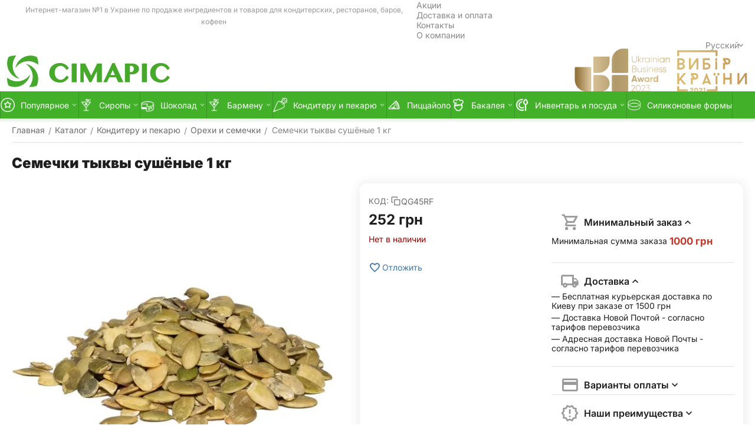

--- FILE ---
content_type: text/html; charset=utf-8
request_url: https://simaris.shop/ru/konditeru-ta-pekaryu/gorihi-ta-nasinnya/nasinnya-garbuza-sire-1-kg/
body_size: 49202
content:
<!DOCTYPE html>
<html 
    lang="ru"
    dir="ltr"
    class="
 sticky-top-panel sticky-buy-panel-_top seo-pb-tabs-panel  "
>
<head>
<title>Семечки тыквы сушёные 1 кг купить в Украине - Simaris.shop</title>
<base href="https://simaris.shop/" />
<meta http-equiv="Content-Type" content="text/html; charset=utf-8" data-ca-mode="ultimate" />
<meta name="viewport" content="width=device-width,initial-scale=1.0,minimum-scale=1.0,maximum-scale=1.0,user-scalable=no,viewport-fit=cover" />
<meta name="description" content="▷ Покупайте【семечки тыквы сушёные 1 кг】по цене 252 грн. ⧖ Выполнение заказа в кратчайшие сроки ✈Доставка по Киеву и всей Украине. ➦ Заходите и заказывайте!" />

    <!-- Keywords tag has been cut -->
<meta name="format-detection" content="telephone=no">

            <link rel="canonical" href="https://simaris.shop/ru/konditeru-ta-pekaryu/gorihi-ta-nasinnya/nasinnya-garbuza-sire-1-kg/" />    
    
    <link title="Русский" dir="ltr" type="text/html" rel="alternate" hreflang="ru" href="https://simaris.shop/ru/konditeru-ta-pekaryu/gorihi-ta-nasinnya/nasinnya-garbuza-sire-1-kg/" />
    <link title="Українська" dir="ltr" type="text/html" rel="alternate" hreflang="x-default" href="https://simaris.shop/konditeru-ta-pekaryu/gorihi-ta-nasinnya/nasinnya-garbuza-sire-1-kg/" />
    <link title="Українська" dir="ltr" type="text/html" rel="alternate" hreflang="uk" href="https://simaris.shop/konditeru-ta-pekaryu/gorihi-ta-nasinnya/nasinnya-garbuza-sire-1-kg/" />

    <!-- Inline script moved to the bottom of the page -->
    <meta property="og:type" content="website" />
<meta property="og:locale" content="ru_RU" />
<meta property="og:title" content="Семечки тыквы сушёные 1 кг купить в Украине - Simaris.shop" />
<meta property="og:description" content="▷ Покупайте【семечки тыквы сушёные 1 кг】по цене 252 грн. ⧖ Выполнение заказа в кратчайшие сроки ✈Доставка по Киеву и всей Украине. ➦ Заходите и заказывайте!" />
<meta property="og:url" content="https://simaris.shop/ru/konditeru-ta-pekaryu/gorihi-ta-nasinnya/nasinnya-garbuza-sire-1-kg/" />
    <meta property="og:image" content="https://simaris.shop/images/detailed/16/e8f6aa0ae3c0385d643e67b9027b2c35.webp" />

    <meta name="theme-color" content="#43b02a">

    <link href="https://simaris.shop/images/logos/3/b8298d1e12ad6e9b53cf0a7448bc52f6.webp" rel="shortcut icon" type="image/png" />

<link type="text/css" rel="stylesheet" href="https://simaris.shop/var/cache/misc/assets/design/themes/aat__unitheme2/css/standalone.4520d0049464f84e97bf3a8f89af49b31768472624.css?1768472624" />    <script data-no-defer>
        
        window.WebSocket = new Proxy(window.WebSocket, {
            construct(target, args) {
                const ws = new target(...args);
                const wsEvents = ['close', 'error', 'message', 'open'];

                window._websockets = window._websockets || new Map();
                window._websockets.set(ws, {});

                const removeWs = (target) => {
                    window._websockets.remove(target);
                }

                ws.close = new Proxy(ws.close, {
                    apply(target, thisArg, args) {
                        if (args[0] !== 4444) removeWs(thisArg);
                        return target.apply(thisArg, args);
                    }
                });

                const addEventListenerProxy = new Proxy(ws.addEventListener, {
                    apply(target, thisArg, args) {
                        const [e, func] = args;
                        if (window._websockets.has(thisArg)) {
                            window._websockets.get(thisArg)[e]?.push(func) || (window._websockets.get(thisArg)[e] = [func]);
                        }

                        return target.apply(thisArg, args);
                    }
                });

                ws.addEventListener = addEventListenerProxy;

                wsEvents.forEach((e) => {
                    Object.defineProperty(ws, 'on' + e, {
                        set(func) {
                            const callback = function (event) {
                                func.call(this, event);
                            };
                            return addEventListenerProxy.apply(this, [
                                e,
                                callback,
                                false
                            ]);
                        }
                    });
                });

                return ws;
            }
        });
        
    </script>

                                                                                                                            <link rel= "preconnect" href="https://www.googletagmanager.com" />
                                                                                    <link rel= "dns-prefetch" href="https://googleads.g.doubleclick.net" />
                                <link rel= "dns-prefetch" href="https://www.google-analytics.com" />
                                <link rel= "dns-prefetch" href="https://www.google.com" />
                                <link rel= "dns-prefetch" href="https://www.google.com.ua" />
                                                <link rel="preload" href="/design/themes/aat__unitheme2/media/custom_fonts/uni2-icons.woff?1768472624" as="font" type="font/woff" crossorigin="anonymous">
                                <link rel="preload" href="/design/themes/responsive/media/fonts/glyphs.woff?1768472624" as="font" type="font/woff" crossorigin="anonymous">
                                <link rel="preload" href="/js/lib/jquery/jquery-3.5.1.min.js?ver=1768472624" as="script" type="text/javascript">
                                <link rel="prefetch" href="/js/lib/jqueryuitouch/jquery.ui.touch-punch.min.js?ver=1768472624" as="script" type="text/javascript">
                                                                        


<script async src="https://www.googletagmanager.com/gtag/js?id=G-FCT197BNZQ" data-no-defer></script>

<script data-no-defer>
    window.dataLayer = window.dataLayer || [];

    function gtag() {
        dataLayer.push(arguments);
    }

            gtag('js', new Date());
    gtag('config', 'G-FCT197BNZQ', {"groups":"default"});
    gtag('config', 'AW-710168522', {"groups":"default"});
    gtag('set', {"siteSpeedSampleRate":"100","anonymizeIp":false});
</script>


<script data-no-defer>
    window.lazySizesConfig =  {
        loadMode: 3,
        hFac: 0.42857142857143,
        expand: 350,
        expFactor: 1.5,
        preloadAfterLoad: true,
        loadHidden: true,
        ricTimeout: 0
    };
    // Enhanced background image handling
    document.addEventListener('lazybeforeunveil', function(e){
        let element = e.target;
        var bg = element.getAttribute('data-background-url');
        if(bg){
            var bgImg = $(new Image());
            bgImg.attr('src', bg);
            bgImg.on('load', function () {
                $(element).css({
                    'background-image': "url('" + bg + "')"
                }).removeAttr('data-background-url')
            });
        }
    });

    // Connection-aware loading
    function getLoadingStrategy() {
        if ('connection' in navigator) {
            const conn = navigator.connection;
            if (conn.effectiveType === 'slow-2g' || conn.effectiveType === '2g') {
                return { loadMode: 1, expFactor: 0.5, preloadAfterLoad: false };
            } else if (conn.effectiveType === '3g') {
                return { loadMode: 2, expFactor: 1, preloadAfterLoad: true };
            }
        }
        return {}; // Use default fast settings
    }

    // Apply connection-aware settings
    Object.assign(window.lazySizesConfig, getLoadingStrategy());
</script><link rel="preload" href="https://simaris.shop/images/thumbnails/570/570/detailed/16/e8f6aa0ae3c0385d643e67b9027b2c35.webp" as="image" fetchpriority="high" imagesrcset="https://simaris.shop/images/thumbnails/1140/1140/detailed/16/e8f6aa0ae3c0385d643e67b9027b2c35.webp 2x">
</head>

<body class=" desktop-screen user-is-guest">
    <div id="sd-ga-data" class="hidden"
     data-noninteractive-quick-view="true"
     data-noninteractive-comparison-list="true"
     data-noninteractive-wishlist="true"
     data-noninteractive-buy-one-click="true"
     data-sd-ga-params-name="item_"
     data-sd-ga-params-currency="UAH"
                    data-sd-ga-params-is-begin-checkout-percent="true"
            data-sd-ga-params-begin-checkout-percent="0.1"
                            data-sd-ga-params-is-checkout-progress-percent="false"
            data-sd-ga-params-checkout-progress-percent="5"
                            data-sd-ga-params-is-add-to-cart-percent="true"
            data-sd-ga-params-add-to-cart-percent="0.01"
                            data-sd-ga-params-is-add-to-wishlist-percent="false"
            data-sd-ga-params-add-to-wishlist-percent="1"
            data-sd-ga-page-controller="products"
    data-sd-ga-page-mode="view"
>
</div>
        
        <div class="ty-tygh  " data-ca-element="mainContainer" id="tygh_container">

        <div id="ajax_overlay" class="ty-ajax-overlay"></div>
<div id="ajax_loading_box" class="ty-ajax-loading-box"></div>
        <div class="cm-notification-container notification-container">
</div>
        <div class="ty-helper-container "
                    id="tygh_main_container">
                                             
<div class="tygh-top-panel clearfix">
                <div class="container-fluid top-grid hidden-phone hidden-tablet">
                                                
                <div class="container-fluid-row">
<div class="row-fluid ">        <div class="span9 top-grid-location " >
                    <div class="hidden-phone hidden-tablet ty-float-left" id="snapping_id_6459">
                <div class="ty-wysiwyg-content"  data-ca-live-editor-object-id="0" data-ca-live-editor-object-type=""><p style="text-align: center;"><span style="color:#999999;"><span style="font-size:12px;">Интернет-магазин №1 в Украине по продаже ингредиентов и товаров для кондитерских, ресторанов, баров, кофеен</span></span></p>
</div>
                    <!--snapping_id_6459--></div>
            </div>

                                            
                
        <div class="span7 top-links-grid " >
                    <div class="top-quick-links ty-float-right" id="snapping_id_6149">
                    

        <div class="ty-text-links-wrapper">
        <div id="sw_text_links_6149" class="ty-text-links-btn cm-combination">
            <span class="ty-icon ty-icon-short-list" ></span>
            <span class="ty-icon ty-icon-down-micro ty-text-links-btn__arrow" ></span>
        </div>
    
        <ul id="text_links_6149" class="ty-text-links  cm-popup-box ty-text-links_show_inline"><li class="ty-text-links__item ty-level-0  ty-text-links__item--inline"><a class="ty-text-links__a ty-text-links__a--level-0  ty-text-links__a--inline" href="https://simaris.shop/ru/productssale/">Акции</a></li><li class="ty-text-links__item ty-level-0  ty-text-links__item--inline"><a class="ty-text-links__a ty-text-links__a--level-0  ty-text-links__a--inline" href="https://simaris.shop/ru/dostavka-i-oplata/">Доставка и оплата</a></li><li class="ty-text-links__item ty-level-0  ty-text-links__item--inline"><a class="ty-text-links__a ty-text-links__a--level-0  ty-text-links__a--inline" href="https://simaris.shop/ru/kontakti-uk/">Контакты</a></li><li class="ty-text-links__item ty-level-0  ty-text-links__item--inline"><a class="ty-text-links__a ty-text-links__a--level-0  ty-text-links__a--inline" href="https://simaris.shop/ru/pro-kompaniyu/">О компании</a></li></ul>

    </div>
                    <!--snapping_id_6149--></div><div class="top-languages ty-float-right" id="snapping_id_6147">
                
<div id="languages_360" class="ut2-languages clearfix aa__ut2--languages aa__ut2--languages_mode_dropdown">

    
        
                    
                                <div class="ty-select-wrapper aa__ut2--languages__dropdown">    <a class="ty-select-block__a aa__ut2--select-block__head cm-combination " data-ca-toggle="dropdown" id="sw_select_ru_wrap_language_697462fdd8b36">
                <span>
            
            <span class="ty-select-block__a-item aa__ut2--select-block__head__text ">
                                
                
                    
                                                                                    <span class="aa__ut2--select-block__head__text__name">
                        Русский
                    </span>
                
                
                                    <span class="aa__ut2--select-block__head__text__code">
                        <ins>(</ins>RU<ins>)</ins>
                    </span>
                            </span>

                    </span>
    </a>

    <div id="select_ru_wrap_language_697462fdd8b36" class="ty-select-block aa__ut2--select-block__popup cm-popup-box hidden">
        <ul class="cm-select-list ty-select-block__list ty-flags">
            
                <li class="ty-select-block__list-item aa__ut2--select-block__popup__item">
                    <a rel="nofollow" href="https://simaris.shop/ru/konditeru-ta-pekaryu/gorihi-ta-nasinnya/nasinnya-garbuza-sire-1-kg/" class="ty-select-block__list-a is-active  "  data-ca-name="ru"
                                                >
                                                
                        <span class="aa__ut2--select-block__popup__text">
                                                        
                            
                                
                                                                                                    
                                <span class="aa__ut2--select-block__popup__text__name">
                                    Русский
                                </span>
                            
                            
                                                            <span class="aa__ut2--select-block__popup__text__code">
                                    <ins>(</ins>RU<ins>)</ins>
                                </span>
                                                    </span>
                        
                    </a>
                </li>
            
                <li class="ty-select-block__list-item aa__ut2--select-block__popup__item">
                    <a rel="nofollow" href="https://simaris.shop/konditeru-ta-pekaryu/gorihi-ta-nasinnya/nasinnya-garbuza-sire-1-kg/" class="ty-select-block__list-a   "  data-ca-name="uk"
                                                >
                                                
                        <span class="aa__ut2--select-block__popup__text">
                                                        
                            
                                
                                                                                                    
                                <span class="aa__ut2--select-block__popup__text__name">
                                    Українська
                                </span>
                            
                            
                                                            <span class="aa__ut2--select-block__popup__text__code">
                                    <ins>(</ins>UK<ins>)</ins>
                                </span>
                                                    </span>
                        
                    </a>
                </li>
                    </ul>
    </div>
    </div>

        
<!--languages_360--></div>
                    <!--snapping_id_6147--></div>
            </div>
</div>
    </div>    
        </div>
        

</div>

<div class="tygh-header header-grid  default-header clearfix">
                <div class="container-fluid">
                                                
                <div class="container-fluid-row">
<div class="row-fluid ">        <div class="span2 top-logo-grid " >
                    <div class="top-logo top-logo-svg ty-float-left" id="snapping_id_7706">
                <div class="ty-wysiwyg-content"  data-ca-live-editor-object-id="0" data-ca-live-editor-object-type=""><div class="ty-logo-container">
<a href="https://simaris.shop/ru/?ver=2" target="_self" title="Simaris">
<img class="ty-pict cm-image" width="300" height="70" src="[data-uri]"/>
</a>
</div></div>
                    <!--snapping_id_7706--></div>
            </div>

                                            
                
        <div class="span14 search-grid " >
                    <div class="ty-award-icons hidden-phone hidden-tablet " id="snapping_id_7692">
                <div class="ty-wysiwyg-content"  data-ca-live-editor-object-id="0" data-ca-live-editor-object-type=""><div class="ty-logo-container">
<p><img class="ty-pict cm-image" height="70" src="[data-uri]" width="300" /></p>
</div></div>
                    <!--snapping_id_7692--></div>
            </div>
</div>
    </div>                                        
                                        
                                        
                <div class="container-fluid-row container-fluid-row-full-width top-menu-grid">
<div class="row-fluid ">        <div class="span16 " >
                    <div class="hidden-phone hidden-tablet " id="snapping_id_6157">
                
<div class="ut2-h__menu ut2-menu ut2-m-slider" style="--ut2-horizontal-menu-block-height: 520px;"><div class="ut2-h__menu__in"><a href="javascript:void(0);" onclick="$(this).next().toggleClass('view');$(this).toggleClass('open');" class="ut2-h__menu__burger"><i class="ut2-icon-outline-menu"></i></a><ul class="ut2-menu__list" style="--menu-columns: 5"><li class="ut2-menu__item" data-subitems-count="8"><a class="ty-menu__item-toggle cm-responsive-menu-toggle"><i class="ut2-icon-outline-expand_more"></i></a><a href="javascript:void(0)" class="ut2-menu__link item-1st-has-childs"><span class="ut2-menu__link__in item-icon">            


    
                



            
    
                                            <img class="ty-pict  ut2-mwi-icon lazyload   cm-image" alt="" title="" srcset="[data-uri]" src="[data-uri]" data-srcset="https://simaris.shop/images/thumbnails/64/64/aat__ut2/menu-with-icon/12/afe34c14a3c5aed43f4e7c724e561762.webp 2x" width="32" height="32" data-src="https://simaris.shop/images/thumbnails/32/32/aat__ut2/menu-with-icon/12/afe34c14a3c5aed43f4e7c724e561762.webp" />

<span class="ut2-menu__link__text"><span class="ut2-menu__link__name">Популярное</span>                                </span>
	                        </span>
	                    </a>

                                                    <div class="ut2-menu__submenu" id="topmenu_466_6157_d41d8cd98f00b204e9800998ecf8427e">
                                                                            <div class="ut2-menu__submenu__carrier  ">
            <div class="ut2-menu__submenu__wrapper">
                <div class="ut2-menu__2nd-list">
                        
    <div class="ut2-menu__2nd-col">
                    <div class="ut2-menu__2nd-item" data-elem-index="1">
                
                                <div class="ut2-menu__2nd-item__header">
                    <a href="https://simaris.shop/ru/konditeru-ta-pekaryu/shokolad/"
                                              class="ut2-menu__2nd-link ">
                                                <span class="ut2-menu__2nd-link__text"><span class="ut2-menu__2nd-link__name">Шоколад</span></span>
                    </a>
                                    </div>

                                    <span class="ty-menu__item-toggle cm-responsive-menu-toggle">
                        <i class="ut2-mark-fold-unfold"></i>
                    </span>
                
                                    <div class="ut2-menu__2nd-submenu">
                        <div class="ut2-menu__2nd-submenu__wrapper">
                                                                                                <div class="ut2-menu__3rd-list " data-cols-count="5" >
                                                                                                                                                                                                                <div class="ut2-menu__3rd-item">
                                                <a href="https://simaris.shop/ru/konditeru-ta-pekaryu/shokolad/biliy/"                                                   class="ut2-menu__3rd-link "
                                                   title="Белый">
                                                                                                        <span class="ut2-menu__3rd-link__text"><span class="ut2-menu__3rd-link__name">Белый</span></span>
                                                </a>
                                            </div>
                                                                                                                                <div class="ut2-menu__3rd-item">
                                                <a href="https://simaris.shop/ru/konditeru-ta-pekaryu/shokolad/molochniy/"                                                   class="ut2-menu__3rd-link "
                                                   title="Молочный">
                                                                                                        <span class="ut2-menu__3rd-link__text"><span class="ut2-menu__3rd-link__name">Молочный</span></span>
                                                </a>
                                            </div>
                                                                                                                                <div class="ut2-menu__3rd-item">
                                                <a href="https://simaris.shop/ru/konditeru-ta-pekaryu/shokolad/temniy/"                                                   class="ut2-menu__3rd-link "
                                                   title="Темный">
                                                                                                        <span class="ut2-menu__3rd-link__text"><span class="ut2-menu__3rd-link__name">Темный</span></span>
                                                </a>
                                            </div>
                                                                                                                                <div class="ut2-menu__3rd-item">
                                                <a href="https://simaris.shop/ru/konditeru-ta-pekaryu/shokolad/koloroviy-iz-riznimi-smakami/"                                                   class="ut2-menu__3rd-link "
                                                   title="Цветной с разными вкусами">
                                                                                                        <span class="ut2-menu__3rd-link__text"><span class="ut2-menu__3rd-link__name">Цветной с разными вкусами</span></span>
                                                </a>
                                            </div>
                                                                                                                                <div class="ut2-menu__3rd-item">
                                                <a href="https://simaris.shop/ru/konditeru-ta-pekaryu/shokolad/termostabilniy/"                                                   class="ut2-menu__3rd-link "
                                                   title="Термостабильный">
                                                                                                        <span class="ut2-menu__3rd-link__text"><span class="ut2-menu__3rd-link__name">Термостабильный</span></span>
                                                </a>
                                            </div>
                                                                                
                                    </div>
                                                            
                            
                                                    </div>

                                            </div>
                            </div>
            </div>
    <div class="ut2-menu__2nd-col">
                    <div class="ut2-menu__2nd-item" data-elem-index="2">
                
                                <div class="ut2-menu__2nd-item__header no-items">
                    <a href="https://simaris.shop/ru/konditeru-ta-pekaryu/siri/"
                                              class="ut2-menu__2nd-link ">
                                                <span class="ut2-menu__2nd-link__text"><span class="ut2-menu__2nd-link__name">Сыры</span></span>
                    </a>
                                    </div>

                
                            </div>
                    <div class="ut2-menu__2nd-item" data-elem-index="3">
                
                                <div class="ut2-menu__2nd-item__header no-items">
                    <a href="https://simaris.shop/ru/barmenu/marshmellou/"
                                              class="ut2-menu__2nd-link ">
                                                <span class="ut2-menu__2nd-link__text"><span class="ut2-menu__2nd-link__name">Маршмеллоу</span><span class="m-label" style="color: #ffffff;background-color: #ff9900; border: 1px solid #ff9900;">Хит</span></span>
                    </a>
                                    </div>

                
                            </div>
            </div>
    <div class="ut2-menu__2nd-col">
                    <div class="ut2-menu__2nd-item" data-elem-index="4">
                
                                <div class="ut2-menu__2nd-item__header no-items">
                    <a href="https://simaris.shop/ru/barmenu/fruktovi-pyure-ta-siropi/fruktovi-ta-yagidni-pyure/"
                                              class="ut2-menu__2nd-link ">
                                                <span class="ut2-menu__2nd-link__text"><span class="ut2-menu__2nd-link__name">Фруктовые и ягодные пюре</span></span>
                    </a>
                                    </div>

                
                            </div>
                    <div class="ut2-menu__2nd-item" data-elem-index="5">
                
                                <div class="ut2-menu__2nd-item__header no-items">
                    <a href="https://simaris.shop/ru/konditeru-ta-pekaryu/vershki/"
                                              class="ut2-menu__2nd-link ">
                                                <span class="ut2-menu__2nd-link__text"><span class="ut2-menu__2nd-link__name">Сливки</span></span>
                    </a>
                                    </div>

                
                            </div>
            </div>
    <div class="ut2-menu__2nd-col">
                    <div class="ut2-menu__2nd-item" data-elem-index="6">
                
                                <div class="ut2-menu__2nd-item__header no-items">
                    <a href="https://simaris.shop/ru/konditeru-ta-pekaryu/boroshno-ta-sumishi/migdalne-boroshno/"
                                              class="ut2-menu__2nd-link ">
                                                <span class="ut2-menu__2nd-link__text"><span class="ut2-menu__2nd-link__name">Миндальная мука</span></span>
                    </a>
                                    </div>

                
                            </div>
                    <div class="ut2-menu__2nd-item" data-elem-index="7">
                
                                <div class="ut2-menu__2nd-item__header no-items">
                    <a href="https://simaris.shop/ru/barmenu/napoi/roslinne-moloko/"
                                              class="ut2-menu__2nd-link ">
                                                <span class="ut2-menu__2nd-link__text"><span class="ut2-menu__2nd-link__name">Растительное молоко</span></span>
                    </a>
                                    </div>

                
                            </div>
            </div>
    <div class="ut2-menu__2nd-col">
                    <div class="ut2-menu__2nd-item" data-elem-index="8">
                
                                <div class="ut2-menu__2nd-item__header no-items">
                    <a href="https://simaris.shop/ru/barmenu/fruktovi-pyure-ta-siropi/siropi/"
                                              class="ut2-menu__2nd-link ">
                                                <span class="ut2-menu__2nd-link__text"><span class="ut2-menu__2nd-link__name">Сиропы</span></span>
                    </a>
                                    </div>

                
                            </div>
            </div>

<!-- Inline script moved to the bottom of the page -->                </div>
                            </div>

                    </div>
    
                            </div>
                                            </li>
                <li class="ut2-menu__item" data-subitems-count="3"><a class="ty-menu__item-toggle cm-responsive-menu-toggle"><i class="ut2-icon-outline-expand_more"></i></a><a href="https://simaris.shop/ru/barmenu/fruktovi-pyure-ta-siropi/siropi/" class="ut2-menu__link item-1st-has-childs"><span class="ut2-menu__link__in item-icon">            


    
                



            
    
                                            <img class="ty-pict  ut2-mwi-icon lazyload   cm-image" alt="" title="" srcset="[data-uri]" src="[data-uri]" data-srcset="https://simaris.shop/images/thumbnails/64/64/aat__ut2/menu-with-icon/5/c68b1cbc38149a7ea8b7126a5e7f12c3.webp 2x" width="32" height="32" data-src="https://simaris.shop/images/thumbnails/32/32/aat__ut2/menu-with-icon/5/c68b1cbc38149a7ea8b7126a5e7f12c3.webp" />

<span class="ut2-menu__link__text"><span class="ut2-menu__link__name">Сиропы</span>                                </span>
	                        </span>
	                    </a>

                                                    <div class="ut2-menu__submenu" id="topmenu_466_6157_9313c1574aa1670657acbc1c9d3d394b">
                                                                        
                                        
    <div class="ut2-menu__submenu__carrier submenu-1st-has-side-banner ">
        <div class="ut2-menu__submenu__wrapper">
            <div class="ut2-menu__2nd-list">
                

    <div class="ut2-menu__2nd-col">
                    <div class="ut2-menu__2nd-item" data-elem-index="0">
                
                                <div class="ut2-menu__2nd-item__header no-items">
                    <a href="https://simaris.shop/ru/barmenu/fruktovi-pyure-ta-siropi/siropi/barlife/"
                                              class="ut2-menu__2nd-link ">
                                                <span class="ut2-menu__2nd-link__text"><span class="ut2-menu__2nd-link__name">Barlife</span></span>
                    </a>
                                    </div>
            </div>
            </div>
    <div class="ut2-menu__2nd-col">
                    <div class="ut2-menu__2nd-item" data-elem-index="1">
                
                                <div class="ut2-menu__2nd-item__header no-items">
                    <a href="https://simaris.shop/ru/barmenu/fruktovi-pyure-ta-siropi/siropi/delicia/"
                                              class="ut2-menu__2nd-link ">
                                                <span class="ut2-menu__2nd-link__text"><span class="ut2-menu__2nd-link__name">Delicia</span></span>
                    </a>
                                    </div>
            </div>
            </div>
    <div class="ut2-menu__2nd-col">
                    <div class="ut2-menu__2nd-item" data-elem-index="2">
                
                                <div class="ut2-menu__2nd-item__header no-items">
                    <a href="https://simaris.shop/ru/barmenu/fruktovi-pyure-ta-siropi/siropi/monin/"
                                              class="ut2-menu__2nd-link ">
                                                <span class="ut2-menu__2nd-link__text"><span class="ut2-menu__2nd-link__name">Monin</span></span>
                    </a>
                                    </div>
            </div>
            </div>
    <div class="ut2-menu__2nd-col">
            </div>
    <div class="ut2-menu__2nd-col">
            </div>

            </div>
                            <div class="ut2-menu__more-cat-link">
                    <a class="ty-btn-text" href="https://simaris.shop/ru/barmenu/fruktovi-pyure-ta-siropi/siropi/" title="">
                        <span class="ut2-menu__more-cat-link__in">
                            Больше Сиропы <i class="text-arrow">&rarr;</i>
                        </span>
                    </a>
                </div>
                    </div>

                    <div class="ut2-mwi-html right_bottom hidden-phone">
                <div class="ut2-mwi-html__in">
                    <p><picture> <source srcset="images/companies/3/Coctail.webp" type="image/webp" /> <img src="images/companies/3/Coctail.jpg" /> </picture></p>

                </div>
            </div>
            </div>
    
                            </div>
                                            </li>
                <li class="ut2-menu__item" data-subitems-count="5"><a class="ty-menu__item-toggle cm-responsive-menu-toggle"><i class="ut2-icon-outline-expand_more"></i></a><a href="https://simaris.shop/ru/konditeru-ta-pekaryu/shokolad/" class="ut2-menu__link item-1st-has-childs"><span class="ut2-menu__link__in item-icon">            


    
                



            
    
                                            <img class="ty-pict  ut2-mwi-icon lazyload   cm-image" alt="" title="" srcset="[data-uri]" src="[data-uri]" data-srcset="https://simaris.shop/images/thumbnails/64/64/aat__ut2/menu-with-icon/4/46bcb77c488af377db5da58f4a528650.webp 2x" width="32" height="32" data-src="https://simaris.shop/images/thumbnails/32/32/aat__ut2/menu-with-icon/4/46bcb77c488af377db5da58f4a528650.webp" />

<span class="ut2-menu__link__text"><span class="ut2-menu__link__name">Шоколад</span>                                </span>
	                        </span>
	                    </a>

                                                    <div class="ut2-menu__submenu" id="topmenu_466_6157_12c18baa29d6c1c21eb3ab13dd6d5096">
                                                                        
                                                                
    <div class="ut2-menu__submenu__carrier submenu-1st-has-side-banner ">
        <div class="ut2-menu__submenu__wrapper">
            <div class="ut2-menu__2nd-list">
                

    <div class="ut2-menu__2nd-col">
                    <div class="ut2-menu__2nd-item" data-elem-index="0">
                
                                <div class="ut2-menu__2nd-item__header no-items">
                    <a href="https://simaris.shop/ru/konditeru-ta-pekaryu/shokolad/biliy/"
                                              class="ut2-menu__2nd-link ">
                                                <span class="ut2-menu__2nd-link__text"><span class="ut2-menu__2nd-link__name">Белый</span></span>
                    </a>
                                    </div>
            </div>
            </div>
    <div class="ut2-menu__2nd-col">
                    <div class="ut2-menu__2nd-item" data-elem-index="1">
                
                                <div class="ut2-menu__2nd-item__header no-items">
                    <a href="https://simaris.shop/ru/konditeru-ta-pekaryu/shokolad/molochniy/"
                                              class="ut2-menu__2nd-link ">
                                                <span class="ut2-menu__2nd-link__text"><span class="ut2-menu__2nd-link__name">Молочный</span></span>
                    </a>
                                    </div>
            </div>
            </div>
    <div class="ut2-menu__2nd-col">
                    <div class="ut2-menu__2nd-item" data-elem-index="2">
                
                                <div class="ut2-menu__2nd-item__header no-items">
                    <a href="https://simaris.shop/ru/konditeru-ta-pekaryu/shokolad/temniy/"
                                              class="ut2-menu__2nd-link ">
                                                <span class="ut2-menu__2nd-link__text"><span class="ut2-menu__2nd-link__name">Темный</span></span>
                    </a>
                                    </div>
            </div>
            </div>
    <div class="ut2-menu__2nd-col">
                    <div class="ut2-menu__2nd-item" data-elem-index="3">
                
                                <div class="ut2-menu__2nd-item__header no-items">
                    <a href="https://simaris.shop/ru/konditeru-ta-pekaryu/shokolad/koloroviy-iz-riznimi-smakami/"
                                              class="ut2-menu__2nd-link ">
                                                <span class="ut2-menu__2nd-link__text"><span class="ut2-menu__2nd-link__name">Цветной с разными вкусами</span></span>
                    </a>
                                    </div>
            </div>
            </div>
    <div class="ut2-menu__2nd-col">
                    <div class="ut2-menu__2nd-item" data-elem-index="4">
                
                                <div class="ut2-menu__2nd-item__header no-items">
                    <a href="https://simaris.shop/ru/konditeru-ta-pekaryu/shokolad/termostabilniy/"
                                              class="ut2-menu__2nd-link ">
                                                <span class="ut2-menu__2nd-link__text"><span class="ut2-menu__2nd-link__name">Термостабильный</span></span>
                    </a>
                                    </div>
            </div>
            </div>

            </div>
                            <div class="ut2-menu__more-cat-link">
                    <a class="ty-btn-text" href="https://simaris.shop/ru/konditeru-ta-pekaryu/shokolad/" title="">
                        <span class="ut2-menu__more-cat-link__in">
                            Больше Шоколад <i class="text-arrow">&rarr;</i>
                        </span>
                    </a>
                </div>
                    </div>

                    <div class="ut2-mwi-html right_top hidden-phone">
                <div class="ut2-mwi-html__in">
                    <p><picture> <source srcset="images/companies/3/Chockolate2.webp" type="image/webp" /> <img src="images/companies/3/Chockolate2.jpg" /> </picture></p>

                </div>
            </div>
            </div>
    
                            </div>
                                            </li>
                <li class="ut2-menu__item" data-subitems-count="8"><a class="ty-menu__item-toggle cm-responsive-menu-toggle"><i class="ut2-icon-outline-expand_more"></i></a><a href="https://simaris.shop/ru/barmenu/" class="ut2-menu__link item-1st-has-childs"><span class="ut2-menu__link__in item-icon">            


    
                



            
    
                                            <img class="ty-pict  ut2-mwi-icon lazyload   cm-image" alt="" title="" srcset="[data-uri]" src="[data-uri]" data-srcset="https://simaris.shop/images/thumbnails/64/64/aat__ut2/menu-with-icon/4/e67af87ef6754f0c7169de2c2a3dd4f3.webp 2x" width="32" height="32" data-src="https://simaris.shop/images/thumbnails/32/32/aat__ut2/menu-with-icon/4/e67af87ef6754f0c7169de2c2a3dd4f3.webp" />

<span class="ut2-menu__link__text"><span class="ut2-menu__link__name">Бармену</span>                                </span>
	                        </span>
	                    </a>

                                                    <div class="ut2-menu__submenu" id="topmenu_466_6157_6f91db9e2cb4827be4020e81d2488477">
                                                                            <div class="ut2-menu__submenu__carrier  submenu-1st-has-side-banner ">
            <div class="ut2-menu__submenu__wrapper">
                <div class="ut2-menu__2nd-list">
                        
    <div class="ut2-menu__2nd-col">
                    <div class="ut2-menu__2nd-item" data-elem-index="1">
                
                                <div class="ut2-menu__2nd-item__header">
                    <a href="https://simaris.shop/ru/barmenu/napoi/"
                                              class="ut2-menu__2nd-link ">
                                                <span class="ut2-menu__2nd-link__text"><span class="ut2-menu__2nd-link__name">Напитки</span></span>
                    </a>
                                    </div>

                                    <span class="ty-menu__item-toggle cm-responsive-menu-toggle">
                        <i class="ut2-mark-fold-unfold"></i>
                    </span>
                
                                    <div class="ut2-menu__2nd-submenu">
                        <div class="ut2-menu__2nd-submenu__wrapper">
                                                                                                <div class="ut2-menu__3rd-list " data-cols-count="5" >
                                                                                                                                                                                                                <div class="ut2-menu__3rd-item">
                                                <a href="https://simaris.shop/ru/barmenu/napoi/kakao-ta-garyachiy-shokolad/"                                                   class="ut2-menu__3rd-link "
                                                   title="Какао и Горячий шоколад">
                                                                                                        <span class="ut2-menu__3rd-link__text"><span class="ut2-menu__3rd-link__name">Какао и Горячий шоколад</span></span>
                                                </a>
                                            </div>
                                                                                                                                <div class="ut2-menu__3rd-item">
                                                <a href="https://simaris.shop/ru/barmenu/napoi/moloko/"                                                   class="ut2-menu__3rd-link "
                                                   title="Молоко">
                                                                                                        <span class="ut2-menu__3rd-link__text"><span class="ut2-menu__3rd-link__name">Молоко</span></span>
                                                </a>
                                            </div>
                                                                                                                                <div class="ut2-menu__3rd-item">
                                                <a href="https://simaris.shop/ru/barmenu/napoi/roslinne-moloko/"                                                   class="ut2-menu__3rd-link "
                                                   title="Растительное молоко">
                                                                                                        <span class="ut2-menu__3rd-link__text"><span class="ut2-menu__3rd-link__name">Растительное молоко</span></span>
                                                </a>
                                            </div>
                                                                                                                                <div class="ut2-menu__3rd-item">
                                                <a href="https://simaris.shop/ru/barmenu/napoi/cukor/"                                                   class="ut2-menu__3rd-link "
                                                   title="Сахар">
                                                                                                        <span class="ut2-menu__3rd-link__text"><span class="ut2-menu__3rd-link__name">Сахар</span></span>
                                                </a>
                                            </div>
                                                                                                                                <div class="ut2-menu__3rd-item">
                                                <a href="https://simaris.shop/ru/barmenu/napoi/vershki/"                                                   class="ut2-menu__3rd-link "
                                                   title="Сливки">
                                                                                                        <span class="ut2-menu__3rd-link__text"><span class="ut2-menu__3rd-link__name">Сливки</span></span>
                                                </a>
                                            </div>
                                                                                                                                <div class="ut2-menu__3rd-item">
                                                <a href="https://simaris.shop/ru/barmenu/napoi/fruktoviy-chay-koncentrovaniy/"                                                   class="ut2-menu__3rd-link "
                                                   title="Фруктовые чаи концентрированные">
                                                                                                        <span class="ut2-menu__3rd-link__text"><span class="ut2-menu__3rd-link__name">Фруктовые чаи концентрированные</span></span>
                                                </a>
                                            </div>
                                                                                                                                <div class="ut2-menu__3rd-item">
                                                <a href="https://simaris.shop/ru/barmenu/napoi/chay/"                                                   class="ut2-menu__3rd-link "
                                                   title="Чай">
                                                                                                        <span class="ut2-menu__3rd-link__text"><span class="ut2-menu__3rd-link__name">Чай</span></span>
                                                </a>
                                            </div>
                                                                                                                                <div class="ut2-menu__3rd-item">
                                                <a href="https://simaris.shop/ru/barmenu/napoi/sumishi-dlya-frape-ta-milksheykiv/"                                                   class="ut2-menu__3rd-link "
                                                   title="Смеси для Фрапе и Милкшейков">
                                                                                                        <span class="ut2-menu__3rd-link__text"><span class="ut2-menu__3rd-link__name">Смеси для Фрапе и Милкшейков</span></span>
                                                </a>
                                            </div>
                                                                                
                                    </div>
                                                            
                            
                                                    </div>

                                            </div>
                            </div>
            </div>
    <div class="ut2-menu__2nd-col">
                    <div class="ut2-menu__2nd-item" data-elem-index="2">
                
                                <div class="ut2-menu__2nd-item__header">
                    <a href="https://simaris.shop/ru/barmenu/fruktovi-pyure-ta-siropi/"
                                              class="ut2-menu__2nd-link ">
                                                <span class="ut2-menu__2nd-link__text"><span class="ut2-menu__2nd-link__name">Фруктовые пюре и сиропы</span></span>
                    </a>
                                    </div>

                                    <span class="ty-menu__item-toggle cm-responsive-menu-toggle">
                        <i class="ut2-mark-fold-unfold"></i>
                    </span>
                
                                    <div class="ut2-menu__2nd-submenu">
                        <div class="ut2-menu__2nd-submenu__wrapper">
                                                                                                <div class="ut2-menu__3rd-list " data-cols-count="5" >
                                                                                                                                                                                                                <div class="ut2-menu__3rd-item">
                                                <a href="https://simaris.shop/ru/barmenu/fruktovi-pyure-ta-siropi/siropi/"                                                   class="ut2-menu__3rd-link "
                                                   title="Сиропы">
                                                                                                        <span class="ut2-menu__3rd-link__text"><span class="ut2-menu__3rd-link__name">Сиропы</span></span>
                                                </a>
                                            </div>
                                                                                                                                <div class="ut2-menu__3rd-item">
                                                <a href="https://simaris.shop/ru/barmenu/fruktovi-pyure-ta-siropi/fruktovi-ta-yagidni-pyure/"                                                   class="ut2-menu__3rd-link "
                                                   title="Фруктовые и ягодные пюре">
                                                                                                        <span class="ut2-menu__3rd-link__text"><span class="ut2-menu__3rd-link__name">Фруктовые и ягодные пюре</span></span>
                                                </a>
                                            </div>
                                                                                                                                <div class="ut2-menu__3rd-item">
                                                <a href="https://simaris.shop/ru/barmenu/fruktovi-pyure-ta-siropi/fruktovo-yagidni-iekstarkti/"                                                   class="ut2-menu__3rd-link "
                                                   title="Фруктово-ягодные экстаркты">
                                                                                                        <span class="ut2-menu__3rd-link__text"><span class="ut2-menu__3rd-link__name">Фруктово-ягодные экстаркты</span></span>
                                                </a>
                                            </div>
                                                                                                                                <div class="ut2-menu__3rd-item">
                                                <a href="https://simaris.shop/ru/barmenu/fruktovi-pyure-ta-siropi/premiksi-dlya-kokteyliv/"                                                   class="ut2-menu__3rd-link "
                                                   title="Премиксы для коктейлей">
                                                                                                        <span class="ut2-menu__3rd-link__text"><span class="ut2-menu__3rd-link__name">Премиксы для коктейлей</span></span>
                                                </a>
                                            </div>
                                                                                                                                <div class="ut2-menu__3rd-item">
                                                <a href="https://simaris.shop/ru/barmenu/fruktovi-pyure-ta-siropi/fruktovi-kulki-bubble-tea/"                                                   class="ut2-menu__3rd-link "
                                                   title="Фруктовые шарики Bubble Tea">
                                                                                                        <span class="ut2-menu__3rd-link__text"><span class="ut2-menu__3rd-link__name">Фруктовые шарики Bubble Tea</span></span>
                                                </a>
                                            </div>
                                                                                                                                <div class="ut2-menu__3rd-item">
                                                <a href="https://simaris.shop/ru/barmenu/fruktovi-pyure-ta-siropi/kordiali/"                                                   class="ut2-menu__3rd-link "
                                                   title="Кордиалы">
                                                                                                        <span class="ut2-menu__3rd-link__text"><span class="ut2-menu__3rd-link__name">Кордиалы</span></span>
                                                </a>
                                            </div>
                                                                                                                                <div class="ut2-menu__3rd-item">
                                                <a href="https://simaris.shop/ru/barmenu/fruktovi-pyure-ta-siropi/fruktovi-chipsi-dlya-kokteyliv/"                                                   class="ut2-menu__3rd-link "
                                                   title="Фруктовые чипсы">
                                                                                                        <span class="ut2-menu__3rd-link__text"><span class="ut2-menu__3rd-link__name">Фруктовые чипсы</span></span>
                                                </a>
                                            </div>
                                                                                                                                <div class="ut2-menu__3rd-item">
                                                <a href="https://simaris.shop/ru/barmenu/fruktovi-pyure-ta-siropi/topping/"                                                   class="ut2-menu__3rd-link "
                                                   title="Топпинги">
                                                                                                        <span class="ut2-menu__3rd-link__text"><span class="ut2-menu__3rd-link__name">Топпинги</span></span>
                                                </a>
                                            </div>
                                                                                
                                    </div>
                                                            
                            
                                                    </div>

                                            </div>
                            </div>
            </div>
    <div class="ut2-menu__2nd-col">
                    <div class="ut2-menu__2nd-item" data-elem-index="3">
                
                                <div class="ut2-menu__2nd-item__header no-items">
                    <a href="https://simaris.shop/ru/barmenu/vishnya-kokteylna/"
                                              class="ut2-menu__2nd-link ">
                                                <span class="ut2-menu__2nd-link__text"><span class="ut2-menu__2nd-link__name">Вишня коктейльная</span></span>
                    </a>
                                    </div>

                
                            </div>
                    <div class="ut2-menu__2nd-item" data-elem-index="4">
                
                                <div class="ut2-menu__2nd-item__header no-items">
                    <a href="https://simaris.shop/ru/barmenu/marshmellou/"
                                              class="ut2-menu__2nd-link ">
                                                <span class="ut2-menu__2nd-link__text"><span class="ut2-menu__2nd-link__name">Маршмеллоу</span></span>
                    </a>
                                    </div>

                
                            </div>
            </div>
    <div class="ut2-menu__2nd-col">
                    <div class="ut2-menu__2nd-item" data-elem-index="5">
                
                                <div class="ut2-menu__2nd-item__header no-items">
                    <a href="https://simaris.shop/ru/barmenu/med/"
                                              class="ut2-menu__2nd-link ">
                                                <span class="ut2-menu__2nd-link__text"><span class="ut2-menu__2nd-link__name">Мед</span></span>
                    </a>
                                    </div>

                
                            </div>
                    <div class="ut2-menu__2nd-item" data-elem-index="6">
                
                                <div class="ut2-menu__2nd-item__header no-items">
                    <a href="https://simaris.shop/ru/barmenu/pina-dlya-kokteyliv/"
                                              class="ut2-menu__2nd-link ">
                                                <span class="ut2-menu__2nd-link__text"><span class="ut2-menu__2nd-link__name">Пена для коктейлей</span></span>
                    </a>
                                    </div>

                
                            </div>
            </div>
    <div class="ut2-menu__2nd-col">
                    <div class="ut2-menu__2nd-item" data-elem-index="7">
                
                                <div class="ut2-menu__2nd-item__header no-items">
                    <a href="https://simaris.shop/ru/barmenu/suhocviti-dlya-dekoru/"
                                              class="ut2-menu__2nd-link ">
                                                <span class="ut2-menu__2nd-link__text"><span class="ut2-menu__2nd-link__name">Сухоцветы для декора</span></span>
                    </a>
                                    </div>

                
                            </div>
                    <div class="ut2-menu__2nd-item" data-elem-index="8">
                
                                <div class="ut2-menu__2nd-item__header no-items">
                    <a href="https://simaris.shop/ru/barmenu/shpazhki/"
                                              class="ut2-menu__2nd-link ">
                                                <span class="ut2-menu__2nd-link__text"><span class="ut2-menu__2nd-link__name">Шпажки</span></span>
                    </a>
                                    </div>

                
                            </div>
            </div>

                </div>
                                    <div class="ut2-menu__more-cat-link">
                        <a class="ty-btn-text" href="https://simaris.shop/ru/barmenu/" title="">
                            <span class="ut2-menu__more-cat-link__in">
                                Больше Бармену <i class="text-arrow">&rarr;</i>
                            </span>
                        </a>
                    </div>
                            </div>

                            <div class="ut2-mwi-html right_bottom hidden-phone">
                    <div class="ut2-mwi-html__in">
                        <p><picture> <source srcset="images/companies/3/Barman.webp" type="image/webp" /> <img src="images/companies/3/Barman.jpg" style="width: 593px; height: 400px; margin-left: 100px; margin-right: 100px;" /> </picture></p>

                    </div>
                </div>
                    </div>
    
                            </div>
                                            </li>
                <li class="ut2-menu__item" data-subitems-count="20"><a class="ty-menu__item-toggle cm-responsive-menu-toggle"><i class="ut2-icon-outline-expand_more"></i></a><a href="https://simaris.shop/ru/konditeru-ta-pekaryu/" class="ut2-menu__link item-1st-has-childs"><span class="ut2-menu__link__in item-icon">            


    
                



            
    
                                            <img class="ty-pict  ut2-mwi-icon lazyload   cm-image" alt="" title="" srcset="[data-uri]" src="[data-uri]" data-srcset="https://simaris.shop/images/thumbnails/64/64/aat__ut2/menu-with-icon/4/06dd6007fb90c10c491a3d5722e59e78.webp 2x" width="32" height="32" data-src="https://simaris.shop/images/thumbnails/32/32/aat__ut2/menu-with-icon/4/06dd6007fb90c10c491a3d5722e59e78.webp" />

<span class="ut2-menu__link__text"><span class="ut2-menu__link__name">Кондитеру и пекарю</span>                                </span>
	                        </span>
	                    </a>

                                                    <div class="ut2-menu__submenu" id="topmenu_466_6157_03089327bb8eaa2a8419d0d03d2cb9a2">
                                                                            <div class="ut2-menu__submenu__carrier  ">
            <div class="ut2-menu__submenu__wrapper">
                <div class="ut2-menu__2nd-list">
                        
    <div class="ut2-menu__2nd-col">
                    <div class="ut2-menu__2nd-item" data-elem-index="1">
                
                                <div class="ut2-menu__2nd-item__header">
                    <a href="https://simaris.shop/ru/konditeru-ta-pekaryu/shokolad/"
                                              class="ut2-menu__2nd-link ">
                                                <span class="ut2-menu__2nd-link__text"><span class="ut2-menu__2nd-link__name">Шоколад</span></span>
                    </a>
                                    </div>

                                    <span class="ty-menu__item-toggle cm-responsive-menu-toggle">
                        <i class="ut2-mark-fold-unfold"></i>
                    </span>
                
                                    <div class="ut2-menu__2nd-submenu">
                        <div class="ut2-menu__2nd-submenu__wrapper">
                                                                                                <div class="ut2-menu__3rd-list " data-cols-count="5" >
                                                                                                                                                                                                                <div class="ut2-menu__3rd-item">
                                                <a href="https://simaris.shop/ru/konditeru-ta-pekaryu/shokolad/biliy/"                                                   class="ut2-menu__3rd-link "
                                                   title="Белый">
                                                                                                        <span class="ut2-menu__3rd-link__text"><span class="ut2-menu__3rd-link__name">Белый</span></span>
                                                </a>
                                            </div>
                                                                                                                                <div class="ut2-menu__3rd-item">
                                                <a href="https://simaris.shop/ru/konditeru-ta-pekaryu/shokolad/molochniy/"                                                   class="ut2-menu__3rd-link "
                                                   title="Молочный">
                                                                                                        <span class="ut2-menu__3rd-link__text"><span class="ut2-menu__3rd-link__name">Молочный</span></span>
                                                </a>
                                            </div>
                                                                                                                                <div class="ut2-menu__3rd-item">
                                                <a href="https://simaris.shop/ru/konditeru-ta-pekaryu/shokolad/temniy/"                                                   class="ut2-menu__3rd-link "
                                                   title="Темный">
                                                                                                        <span class="ut2-menu__3rd-link__text"><span class="ut2-menu__3rd-link__name">Темный</span></span>
                                                </a>
                                            </div>
                                                                                                                                <div class="ut2-menu__3rd-item">
                                                <a href="https://simaris.shop/ru/konditeru-ta-pekaryu/shokolad/koloroviy-iz-riznimi-smakami/"                                                   class="ut2-menu__3rd-link "
                                                   title="Цветной с разными вкусами">
                                                                                                        <span class="ut2-menu__3rd-link__text"><span class="ut2-menu__3rd-link__name">Цветной с разными вкусами</span></span>
                                                </a>
                                            </div>
                                                                                                                                <div class="ut2-menu__3rd-item">
                                                <a href="https://simaris.shop/ru/konditeru-ta-pekaryu/shokolad/termostabilniy/"                                                   class="ut2-menu__3rd-link "
                                                   title="Термостабильный">
                                                                                                        <span class="ut2-menu__3rd-link__text"><span class="ut2-menu__3rd-link__name">Термостабильный</span></span>
                                                </a>
                                            </div>
                                                                                
                                    </div>
                                                            
                            
                                                    </div>

                                            </div>
                            </div>
                    <div class="ut2-menu__2nd-item" data-elem-index="2">
                
                                <div class="ut2-menu__2nd-item__header">
                    <a href="https://simaris.shop/ru/konditeru-ta-pekaryu/kakao/"
                                              class="ut2-menu__2nd-link ">
                                                <span class="ut2-menu__2nd-link__text"><span class="ut2-menu__2nd-link__name">Какао</span></span>
                    </a>
                                    </div>

                                    <span class="ty-menu__item-toggle cm-responsive-menu-toggle">
                        <i class="ut2-mark-fold-unfold"></i>
                    </span>
                
                                    <div class="ut2-menu__2nd-submenu">
                        <div class="ut2-menu__2nd-submenu__wrapper">
                                                                                                <div class="ut2-menu__3rd-list " data-cols-count="5" >
                                                                                                                                                                                                                <div class="ut2-menu__3rd-item">
                                                <a href="https://simaris.shop/ru/konditeru-ta-pekaryu/kakao/kakao-maslo/"                                                   class="ut2-menu__3rd-link "
                                                   title="Какао масло">
                                                                                                        <span class="ut2-menu__3rd-link__text"><span class="ut2-menu__3rd-link__name">Какао масло</span></span>
                                                </a>
                                            </div>
                                                                                                                                <div class="ut2-menu__3rd-item">
                                                <a href="https://simaris.shop/ru/konditeru-ta-pekaryu/kakao/kakao-poroshok/"                                                   class="ut2-menu__3rd-link "
                                                   title="Какао порошок">
                                                                                                        <span class="ut2-menu__3rd-link__text"><span class="ut2-menu__3rd-link__name">Какао порошок</span></span>
                                                </a>
                                            </div>
                                                                                                                                <div class="ut2-menu__3rd-item">
                                                <a href="https://simaris.shop/ru/konditeru-ta-pekaryu/kakao/kakao-terte/"                                                   class="ut2-menu__3rd-link "
                                                   title="Какао тертое">
                                                                                                        <span class="ut2-menu__3rd-link__text"><span class="ut2-menu__3rd-link__name">Какао тертое</span></span>
                                                </a>
                                            </div>
                                                                                
                                    </div>
                                                            
                            
                                                    </div>

                                            </div>
                            </div>
                    <div class="ut2-menu__2nd-item" data-elem-index="3">
                
                                <div class="ut2-menu__2nd-item__header">
                    <a href="https://simaris.shop/ru/konditeru-ta-pekaryu/napovnyuvachi/"
                                              class="ut2-menu__2nd-link ">
                                                <span class="ut2-menu__2nd-link__text"><span class="ut2-menu__2nd-link__name">Наполнители</span></span>
                    </a>
                                    </div>

                                    <span class="ty-menu__item-toggle cm-responsive-menu-toggle">
                        <i class="ut2-mark-fold-unfold"></i>
                    </span>
                
                                    <div class="ut2-menu__2nd-submenu">
                        <div class="ut2-menu__2nd-submenu__wrapper">
                                                                                                <div class="ut2-menu__3rd-list " data-cols-count="5" >
                                                                                                                                                                                                                <div class="ut2-menu__3rd-item">
                                                <a href="https://simaris.shop/ru/konditeru-ta-pekaryu/napovnyuvachi/dzhemi/"                                                   class="ut2-menu__3rd-link "
                                                   title="Джемы">
                                                                                                        <span class="ut2-menu__3rd-link__text"><span class="ut2-menu__3rd-link__name">Джемы</span></span>
                                                </a>
                                            </div>
                                                                                                                                <div class="ut2-menu__3rd-item">
                                                <a href="https://simaris.shop/ru/konditeru-ta-pekaryu/napovnyuvachi/na-osnovi-fruktovogo-pyure/"                                                   class="ut2-menu__3rd-link "
                                                   title="На основе фруктового пюре">
                                                                                                        <span class="ut2-menu__3rd-link__text"><span class="ut2-menu__3rd-link__name">На основе фруктового пюре</span></span>
                                                </a>
                                            </div>
                                                                                                                                <div class="ut2-menu__3rd-item">
                                                <a href="https://simaris.shop/ru/konditeru-ta-pekaryu/napovnyuvachi/napovnyuvachi-zhirovi/"                                                   class="ut2-menu__3rd-link "
                                                   title="Наполнители жировые">
                                                                                                        <span class="ut2-menu__3rd-link__text"><span class="ut2-menu__3rd-link__name">Наполнители жировые</span></span>
                                                </a>
                                            </div>
                                                                                                                                <div class="ut2-menu__3rd-item">
                                                <a href="https://simaris.shop/ru/konditeru-ta-pekaryu/napovnyuvachi/nachinki/"                                                   class="ut2-menu__3rd-link "
                                                   title="Начинки">
                                                                                                        <span class="ut2-menu__3rd-link__text"><span class="ut2-menu__3rd-link__name">Начинки</span></span>
                                                </a>
                                            </div>
                                                                                                                                <div class="ut2-menu__3rd-item">
                                                <a href="https://simaris.shop/ru/konditeru-ta-pekaryu/napovnyuvachi/gorihovi-pasti-ta-praline/"                                                   class="ut2-menu__3rd-link "
                                                   title="Ореховые пасты и пралине">
                                                                                                        <span class="ut2-menu__3rd-link__text"><span class="ut2-menu__3rd-link__name">Ореховые пасты и пралине</span></span>
                                                </a>
                                            </div>
                                                                                                                                <div class="ut2-menu__3rd-item">
                                                <a href="https://simaris.shop/ru/konditeru-ta-pekaryu/napovnyuvachi/zguschene-moloko/"                                                   class="ut2-menu__3rd-link "
                                                   title="Сгущенное молоко">
                                                                                                        <span class="ut2-menu__3rd-link__text"><span class="ut2-menu__3rd-link__name">Сгущенное молоко</span></span>
                                                </a>
                                            </div>
                                                                                                                                <div class="ut2-menu__3rd-item">
                                                <a href="https://simaris.shop/ru/konditeru-ta-pekaryu/napovnyuvachi/pasti-aromatichni/"                                                   class="ut2-menu__3rd-link "
                                                   title="Пасты ароматические">
                                                                                                        <span class="ut2-menu__3rd-link__text"><span class="ut2-menu__3rd-link__name">Пасты ароматические</span></span>
                                                </a>
                                            </div>
                                                                                
                                    </div>
                                                            
                            
                                                    </div>

                                            </div>
                            </div>
            </div>
    <div class="ut2-menu__2nd-col">
                    <div class="ut2-menu__2nd-item" data-elem-index="4">
                
                                <div class="ut2-menu__2nd-item__header">
                    <a href="https://simaris.shop/ru/konditeru-ta-pekaryu/frukti-i-yagodi/"
                                              class="ut2-menu__2nd-link ">
                                                <span class="ut2-menu__2nd-link__text"><span class="ut2-menu__2nd-link__name">Фрукты и ягоды</span></span>
                    </a>
                                    </div>

                                    <span class="ty-menu__item-toggle cm-responsive-menu-toggle">
                        <i class="ut2-mark-fold-unfold"></i>
                    </span>
                
                                    <div class="ut2-menu__2nd-submenu">
                        <div class="ut2-menu__2nd-submenu__wrapper">
                                                                                                <div class="ut2-menu__3rd-list " data-cols-count="5" >
                                                                                                                                                                                                                <div class="ut2-menu__3rd-item">
                                                <a href="https://simaris.shop/ru/konditeru-ta-pekaryu/frukti-i-yagodi/fruktovi-ta-yagidni-pyure/"                                                   class="ut2-menu__3rd-link "
                                                   title="Фруктовые и ягодные пюре">
                                                                                                        <span class="ut2-menu__3rd-link__text"><span class="ut2-menu__3rd-link__name">Фруктовые и ягодные пюре</span></span>
                                                </a>
                                            </div>
                                                                                                                                <div class="ut2-menu__3rd-item">
                                                <a href="https://simaris.shop/ru/konditeru-ta-pekaryu/frukti-i-yagodi/koncentrovani-pasti/"                                                   class="ut2-menu__3rd-link "
                                                   title="Концентрированные пасты">
                                                                                                        <span class="ut2-menu__3rd-link__text"><span class="ut2-menu__3rd-link__name">Концентрированные пасты</span></span>
                                                </a>
                                            </div>
                                                                                                                                <div class="ut2-menu__3rd-item">
                                                <a href="https://simaris.shop/ru/konditeru-ta-pekaryu/frukti-i-yagodi/cukati-ta-cedra/"                                                   class="ut2-menu__3rd-link "
                                                   title="Цукаты и цедра">
                                                                                                        <span class="ut2-menu__3rd-link__text"><span class="ut2-menu__3rd-link__name">Цукаты и цедра</span></span>
                                                </a>
                                            </div>
                                                                                                                                <div class="ut2-menu__3rd-item">
                                                <a href="https://simaris.shop/ru/konditeru-ta-pekaryu/frukti-i-yagodi/chipsi/"                                                   class="ut2-menu__3rd-link "
                                                   title="Чипсы">
                                                                                                        <span class="ut2-menu__3rd-link__text"><span class="ut2-menu__3rd-link__name">Чипсы</span></span>
                                                </a>
                                            </div>
                                                                                                                                <div class="ut2-menu__3rd-item">
                                                <a href="https://simaris.shop/ru/konditeru-ta-pekaryu/frukti-i-yagodi/zamorozheni-yagodi-ta-frukti/"                                                   class="ut2-menu__3rd-link "
                                                   title="Замороженные ягоды и фрукты">
                                                                                                        <span class="ut2-menu__3rd-link__text"><span class="ut2-menu__3rd-link__name">Замороженные ягоды и фрукты</span></span>
                                                </a>
                                            </div>
                                                                                                                                <div class="ut2-menu__3rd-item">
                                                <a href="https://simaris.shop/ru/konditeru-ta-pekaryu/frukti-i-yagodi/susheni-yagodi-ta-frukti/"                                                   class="ut2-menu__3rd-link "
                                                   title="Сушеные ягоды и фрукты">
                                                                                                        <span class="ut2-menu__3rd-link__text"><span class="ut2-menu__3rd-link__name">Сушеные ягоды и фрукты</span></span>
                                                </a>
                                            </div>
                                                                                                                                <div class="ut2-menu__3rd-item">
                                                <a href="https://simaris.shop/ru/konditeru-ta-pekaryu/frukti-i-yagodi/fruktovi-ta-yagidni-poroshki/"                                                   class="ut2-menu__3rd-link "
                                                   title="Фруктовые и ягодные порошки">
                                                                                                        <span class="ut2-menu__3rd-link__text"><span class="ut2-menu__3rd-link__name">Фруктовые и ягодные порошки</span></span>
                                                </a>
                                            </div>
                                                                                
                                    </div>
                                                            
                            
                                                    </div>

                                            </div>
                            </div>
                    <div class="ut2-menu__2nd-item" data-elem-index="5">
                
                                <div class="ut2-menu__2nd-item__header">
                    <a href="https://simaris.shop/ru/konditeru-ta-pekaryu/barvniki/"
                                              class="ut2-menu__2nd-link ">
                                                <span class="ut2-menu__2nd-link__text"><span class="ut2-menu__2nd-link__name">Красители</span></span>
                    </a>
                                    </div>

                                    <span class="ty-menu__item-toggle cm-responsive-menu-toggle">
                        <i class="ut2-mark-fold-unfold"></i>
                    </span>
                
                                    <div class="ut2-menu__2nd-submenu">
                        <div class="ut2-menu__2nd-submenu__wrapper">
                                                                                                <div class="ut2-menu__3rd-list " data-cols-count="5" >
                                                                                                                                                                                                                <div class="ut2-menu__3rd-item">
                                                <a href="https://simaris.shop/ru/konditeru-ta-pekaryu/barvniki/gelevi-barvniki/"                                                   class="ut2-menu__3rd-link "
                                                   title="Гелевые красители">
                                                                                                        <span class="ut2-menu__3rd-link__text"><span class="ut2-menu__3rd-link__name">Гелевые красители</span></span>
                                                </a>
                                            </div>
                                                                                                                                <div class="ut2-menu__3rd-item">
                                                <a href="https://simaris.shop/ru/konditeru-ta-pekaryu/barvniki/barvniki-dlya-shokoladu/"                                                   class="ut2-menu__3rd-link "
                                                   title="Красители для шоколада">
                                                                                                        <span class="ut2-menu__3rd-link__text"><span class="ut2-menu__3rd-link__name">Красители для шоколада</span></span>
                                                </a>
                                            </div>
                                                                                                                                <div class="ut2-menu__3rd-item">
                                                <a href="https://simaris.shop/ru/konditeru-ta-pekaryu/barvniki/suhi-barvniki/"                                                   class="ut2-menu__3rd-link "
                                                   title="Сухие красители">
                                                                                                        <span class="ut2-menu__3rd-link__text"><span class="ut2-menu__3rd-link__name">Сухие красители</span></span>
                                                </a>
                                            </div>
                                                                                                                                <div class="ut2-menu__3rd-item">
                                                <a href="https://simaris.shop/ru/konditeru-ta-pekaryu/barvniki/kandurini/"                                                   class="ut2-menu__3rd-link "
                                                   title="Кандурины">
                                                                                                        <span class="ut2-menu__3rd-link__text"><span class="ut2-menu__3rd-link__name">Кандурины</span></span>
                                                </a>
                                            </div>
                                                                                                                                <div class="ut2-menu__3rd-item">
                                                <a href="https://simaris.shop/ru/konditeru-ta-pekaryu/barvniki/gliteri/"                                                   class="ut2-menu__3rd-link "
                                                   title="Глитеры">
                                                                                                        <span class="ut2-menu__3rd-link__text"><span class="ut2-menu__3rd-link__name">Глитеры</span></span>
                                                </a>
                                            </div>
                                                                                                                                <div class="ut2-menu__3rd-item">
                                                <a href="https://simaris.shop/ru/konditeru-ta-pekaryu/barvniki/vodorozchinni-barvniki/"                                                   class="ut2-menu__3rd-link "
                                                   title="Водорастворимые красители">
                                                                                                        <span class="ut2-menu__3rd-link__text"><span class="ut2-menu__3rd-link__name">Водорастворимые красители</span></span>
                                                </a>
                                            </div>
                                                                                                                                <div class="ut2-menu__3rd-item">
                                                <a href="https://simaris.shop/ru/konditeru-ta-pekaryu/barvniki/zhirorozchinni-barvniki/"                                                   class="ut2-menu__3rd-link "
                                                   title="Жирорастворимые красители">
                                                                                                        <span class="ut2-menu__3rd-link__text"><span class="ut2-menu__3rd-link__name">Жирорастворимые красители</span></span>
                                                </a>
                                            </div>
                                                                                                                                <div class="ut2-menu__3rd-item">
                                                <a href="https://simaris.shop/ru/konditeru-ta-pekaryu/barvniki/velyuri/"                                                   class="ut2-menu__3rd-link "
                                                   title="Велюры">
                                                                                                        <span class="ut2-menu__3rd-link__text"><span class="ut2-menu__3rd-link__name">Велюры</span></span>
                                                </a>
                                            </div>
                                                                                                                                <div class="ut2-menu__3rd-item">
                                                <a href="https://simaris.shop/ru/konditeru-ta-pekaryu/barvniki/perlamutrovi-barvniki/"                                                   class="ut2-menu__3rd-link "
                                                   title="Перламутровые красители">
                                                                                                        <span class="ut2-menu__3rd-link__text"><span class="ut2-menu__3rd-link__name">Перламутровые красители</span></span>
                                                </a>
                                            </div>
                                                                                                                                <div class="ut2-menu__3rd-item">
                                                <a href="https://simaris.shop/ru/konditeru-ta-pekaryu/barvniki/matovi-barvniki/"                                                   class="ut2-menu__3rd-link "
                                                   title="Матовые красители">
                                                                                                        <span class="ut2-menu__3rd-link__text"><span class="ut2-menu__3rd-link__name">Матовые красители</span></span>
                                                </a>
                                            </div>
                                                                                                                                <div class="ut2-menu__3rd-item">
                                                <a href="https://simaris.shop/ru/konditeru-ta-pekaryu/barvniki/markeri/"                                                   class="ut2-menu__3rd-link "
                                                   title="Маркеры">
                                                                                                        <span class="ut2-menu__3rd-link__text"><span class="ut2-menu__3rd-link__name">Маркеры</span></span>
                                                </a>
                                            </div>
                                                                                                                                <div class="ut2-menu__3rd-item">
                                                <a href="https://simaris.shop/ru/konditeru-ta-pekaryu/barvniki/sprei/"                                                   class="ut2-menu__3rd-link "
                                                   title="Спреи">
                                                                                                        <span class="ut2-menu__3rd-link__text"><span class="ut2-menu__3rd-link__name">Спреи</span></span>
                                                </a>
                                            </div>
                                                                                
                                    </div>
                                                            
                            
                                                    </div>

                                            </div>
                            </div>
            </div>
    <div class="ut2-menu__2nd-col">
                    <div class="ut2-menu__2nd-item" data-elem-index="6">
                
                                <div class="ut2-menu__2nd-item__header">
                    <a href="https://simaris.shop/ru/konditeru-ta-pekaryu/boroshno-ta-sumishi/"
                                              class="ut2-menu__2nd-link ">
                                                <span class="ut2-menu__2nd-link__text"><span class="ut2-menu__2nd-link__name">Мука и смеси</span></span>
                    </a>
                                    </div>

                                    <span class="ty-menu__item-toggle cm-responsive-menu-toggle">
                        <i class="ut2-mark-fold-unfold"></i>
                    </span>
                
                                    <div class="ut2-menu__2nd-submenu">
                        <div class="ut2-menu__2nd-submenu__wrapper">
                                                                                                <div class="ut2-menu__3rd-list " data-cols-count="5" >
                                                                                                                                                                                                                <div class="ut2-menu__3rd-item">
                                                <a href="https://simaris.shop/ru/konditeru-ta-pekaryu/boroshno-ta-sumishi/boroshno/"                                                   class="ut2-menu__3rd-link "
                                                   title="Мука">
                                                                                                        <span class="ut2-menu__3rd-link__text"><span class="ut2-menu__3rd-link__name">Мука</span></span>
                                                </a>
                                            </div>
                                                                                                                                <div class="ut2-menu__3rd-item">
                                                <a href="https://simaris.shop/ru/konditeru-ta-pekaryu/boroshno-ta-sumishi/kokosove-boroshno/"                                                   class="ut2-menu__3rd-link "
                                                   title="Кокосовая мука">
                                                                                                        <span class="ut2-menu__3rd-link__text"><span class="ut2-menu__3rd-link__name">Кокосовая мука</span></span>
                                                </a>
                                            </div>
                                                                                                                                <div class="ut2-menu__3rd-item">
                                                <a href="https://simaris.shop/ru/konditeru-ta-pekaryu/boroshno-ta-sumishi/migdalne-boroshno/"                                                   class="ut2-menu__3rd-link "
                                                   title="Миндальная мука">
                                                                                                        <span class="ut2-menu__3rd-link__text"><span class="ut2-menu__3rd-link__name">Миндальная мука</span></span>
                                                </a>
                                            </div>
                                                                                                                                <div class="ut2-menu__3rd-item">
                                                <a href="https://simaris.shop/ru/konditeru-ta-pekaryu/boroshno-ta-sumishi/funduchne-boroshno/"                                                   class="ut2-menu__3rd-link "
                                                   title="Фундучная мука">
                                                                                                        <span class="ut2-menu__3rd-link__text"><span class="ut2-menu__3rd-link__name">Фундучная мука</span></span>
                                                </a>
                                            </div>
                                                                                                                                <div class="ut2-menu__3rd-item">
                                                <a href="https://simaris.shop/ru/konditeru-ta-pekaryu/boroshno-ta-sumishi/risove-boroshno/"                                                   class="ut2-menu__3rd-link "
                                                   title="Рисовая мука">
                                                                                                        <span class="ut2-menu__3rd-link__text"><span class="ut2-menu__3rd-link__name">Рисовая мука</span></span>
                                                </a>
                                            </div>
                                                                                                                                <div class="ut2-menu__3rd-item">
                                                <a href="https://simaris.shop/ru/konditeru-ta-pekaryu/boroshno-ta-sumishi/boroshno-voloskogo-goriha/"                                                   class="ut2-menu__3rd-link "
                                                   title="Мука грецкого ореха">
                                                                                                        <span class="ut2-menu__3rd-link__text"><span class="ut2-menu__3rd-link__name">Мука грецкого ореха</span></span>
                                                </a>
                                            </div>
                                                                                                                                <div class="ut2-menu__3rd-item">
                                                <a href="https://simaris.shop/ru/konditeru-ta-pekaryu/boroshno-ta-sumishi/tisto-kataifi/"                                                   class="ut2-menu__3rd-link "
                                                   title="Тісто Катаифи">
                                                                                                        <span class="ut2-menu__3rd-link__text"><span class="ut2-menu__3rd-link__name">Тісто Катаифи</span></span>
                                                </a>
                                            </div>
                                                                                                                                <div class="ut2-menu__3rd-item">
                                                <a href="https://simaris.shop/ru/konditeru-ta-pekaryu/boroshno-ta-sumishi/drizhzhi-ta-zakvaski/"                                                   class="ut2-menu__3rd-link "
                                                   title="Закваски">
                                                                                                        <span class="ut2-menu__3rd-link__text"><span class="ut2-menu__3rd-link__name">Закваски</span></span>
                                                </a>
                                            </div>
                                                                                
                                    </div>
                                                            
                            
                                                    </div>

                                            </div>
                            </div>
                    <div class="ut2-menu__2nd-item" data-elem-index="7">
                
                                <div class="ut2-menu__2nd-item__header">
                    <a href="https://simaris.shop/ru/konditeru-ta-pekaryu/dekori-pokrittya-ta-posipannya/"
                                              class="ut2-menu__2nd-link ">
                                                <span class="ut2-menu__2nd-link__text"><span class="ut2-menu__2nd-link__name">Декоры, покрытия и посыпки</span></span>
                    </a>
                                    </div>

                                    <span class="ty-menu__item-toggle cm-responsive-menu-toggle">
                        <i class="ut2-mark-fold-unfold"></i>
                    </span>
                
                                    <div class="ut2-menu__2nd-submenu">
                        <div class="ut2-menu__2nd-submenu__wrapper">
                                                                                                <div class="ut2-menu__3rd-list " data-cols-count="5" >
                                                                                                                                                                                                                <div class="ut2-menu__3rd-item">
                                                <a href="https://simaris.shop/ru/konditeru-ta-pekaryu/dekori-pokrittya-ta-posipannya/glazur/"                                                   class="ut2-menu__3rd-link "
                                                   title="Глазурь">
                                                                                                        <span class="ut2-menu__3rd-link__text"><span class="ut2-menu__3rd-link__name">Глазурь</span></span>
                                                </a>
                                            </div>
                                                                                                                                <div class="ut2-menu__3rd-item">
                                                <a href="https://simaris.shop/ru/konditeru-ta-pekaryu/dekori-pokrittya-ta-posipannya/pudri/"                                                   class="ut2-menu__3rd-link "
                                                   title="Пудры">
                                                                                                        <span class="ut2-menu__3rd-link__text"><span class="ut2-menu__3rd-link__name">Пудры</span></span>
                                                </a>
                                            </div>
                                                                                                                                <div class="ut2-menu__3rd-item">
                                                <a href="https://simaris.shop/ru/konditeru-ta-pekaryu/dekori-pokrittya-ta-posipannya/vafelna-krihta/"                                                   class="ut2-menu__3rd-link "
                                                   title="Вафельная крошка">
                                                                                                        <span class="ut2-menu__3rd-link__text"><span class="ut2-menu__3rd-link__name">Вафельная крошка</span></span>
                                                </a>
                                            </div>
                                                                                                                                <div class="ut2-menu__3rd-item">
                                                <a href="https://simaris.shop/ru/konditeru-ta-pekaryu/dekori-pokrittya-ta-posipannya/cukrovi-kulki/"                                                   class="ut2-menu__3rd-link "
                                                   title="Сахарные шарики">
                                                                                                        <span class="ut2-menu__3rd-link__text"><span class="ut2-menu__3rd-link__name">Сахарные шарики</span></span>
                                                </a>
                                            </div>
                                                                                                                                <div class="ut2-menu__3rd-item">
                                                <a href="https://simaris.shop/ru/konditeru-ta-pekaryu/dekori-pokrittya-ta-posipannya/shokoladniy-dekor/"                                                   class="ut2-menu__3rd-link "
                                                   title="Шоколадный декор">
                                                                                                        <span class="ut2-menu__3rd-link__text"><span class="ut2-menu__3rd-link__name">Шоколадный декор</span></span>
                                                </a>
                                            </div>
                                                                                                                                <div class="ut2-menu__3rd-item">
                                                <a href="https://simaris.shop/ru/konditeru-ta-pekaryu/dekori-pokrittya-ta-posipannya/geli-ta-laki/"                                                   class="ut2-menu__3rd-link "
                                                   title="Гели и лаки">
                                                                                                        <span class="ut2-menu__3rd-link__text"><span class="ut2-menu__3rd-link__name">Гели и лаки</span></span>
                                                </a>
                                            </div>
                                                                                                                                <div class="ut2-menu__3rd-item">
                                                <a href="https://simaris.shop/ru/konditeru-ta-pekaryu/dekori-pokrittya-ta-posipannya/zacukrovani-kviti/"                                                   class="ut2-menu__3rd-link "
                                                   title="Засахаренные цветы">
                                                                                                        <span class="ut2-menu__3rd-link__text"><span class="ut2-menu__3rd-link__name">Засахаренные цветы</span></span>
                                                </a>
                                            </div>
                                                                                                                                <div class="ut2-menu__3rd-item">
                                                <a href="https://simaris.shop/ru/konditeru-ta-pekaryu/dekori-pokrittya-ta-posipannya/kranchi-ta-krispi/"                                                   class="ut2-menu__3rd-link "
                                                   title="Кранчи и криспи">
                                                                                                        <span class="ut2-menu__3rd-link__text"><span class="ut2-menu__3rd-link__name">Кранчи и криспи</span></span>
                                                </a>
                                            </div>
                                                                                                                                <div class="ut2-menu__3rd-item">
                                                <a href="https://simaris.shop/ru/konditeru-ta-pekaryu/dekori-pokrittya-ta-posipannya/pasti-ta-mastiki/"                                                   class="ut2-menu__3rd-link "
                                                   title="Пасты и мастики">
                                                                                                        <span class="ut2-menu__3rd-link__text"><span class="ut2-menu__3rd-link__name">Пасты и мастики</span></span>
                                                </a>
                                            </div>
                                                                                                                                <div class="ut2-menu__3rd-item">
                                                <a href="https://simaris.shop/ru/konditeru-ta-pekaryu/dekori-pokrittya-ta-posipannya/harchove-zoloto-ta-sriblo/"                                                   class="ut2-menu__3rd-link "
                                                   title="Пищевое золото и серебро">
                                                                                                        <span class="ut2-menu__3rd-link__text"><span class="ut2-menu__3rd-link__name">Пищевое золото и серебро</span></span>
                                                </a>
                                            </div>
                                                                                                                                <div class="ut2-menu__3rd-item">
                                                <a href="https://simaris.shop/ru/konditeru-ta-pekaryu/dekori-pokrittya-ta-posipannya/pomadki/"                                                   class="ut2-menu__3rd-link "
                                                   title="Помадки">
                                                                                                        <span class="ut2-menu__3rd-link__text"><span class="ut2-menu__3rd-link__name">Помадки</span></span>
                                                </a>
                                            </div>
                                                                                
                                    </div>
                                                            
                            
                                                    </div>

                                            </div>
                            </div>
            </div>
    <div class="ut2-menu__2nd-col">
                    <div class="ut2-menu__2nd-item" data-elem-index="8">
                
                                <div class="ut2-menu__2nd-item__header">
                    <a href="https://simaris.shop/ru/konditeru-ta-pekaryu/teksturni-agenti/"
                                              class="ut2-menu__2nd-link ">
                                                <span class="ut2-menu__2nd-link__text"><span class="ut2-menu__2nd-link__name">Текстурные агенты</span></span>
                    </a>
                                    </div>

                                    <span class="ty-menu__item-toggle cm-responsive-menu-toggle">
                        <i class="ut2-mark-fold-unfold"></i>
                    </span>
                
                                    <div class="ut2-menu__2nd-submenu">
                        <div class="ut2-menu__2nd-submenu__wrapper">
                                                                                                <div class="ut2-menu__3rd-list " data-cols-count="5" >
                                                                                                                                                                                                                <div class="ut2-menu__3rd-item">
                                                <a href="https://simaris.shop/ru/konditeru-ta-pekaryu/teksturni-agenti/zhelatini/"                                                   class="ut2-menu__3rd-link "
                                                   title="Желатины">
                                                                                                        <span class="ut2-menu__3rd-link__text"><span class="ut2-menu__3rd-link__name">Желатины</span></span>
                                                </a>
                                            </div>
                                                                                                                                <div class="ut2-menu__3rd-item">
                                                <a href="https://simaris.shop/ru/konditeru-ta-pekaryu/teksturni-agenti/zguschuvachi/"                                                   class="ut2-menu__3rd-link "
                                                   title="Загустители">
                                                                                                        <span class="ut2-menu__3rd-link__text"><span class="ut2-menu__3rd-link__name">Загустители</span></span>
                                                </a>
                                            </div>
                                                                                                                                <div class="ut2-menu__3rd-item">
                                                <a href="https://simaris.shop/ru/konditeru-ta-pekaryu/teksturni-agenti/kisloti/"                                                   class="ut2-menu__3rd-link "
                                                   title="Кислоты">
                                                                                                        <span class="ut2-menu__3rd-link__text"><span class="ut2-menu__3rd-link__name">Кислоты</span></span>
                                                </a>
                                            </div>
                                                                                                                                <div class="ut2-menu__3rd-item">
                                                <a href="https://simaris.shop/ru/konditeru-ta-pekaryu/teksturni-agenti/krohmali/"                                                   class="ut2-menu__3rd-link "
                                                   title="Крахмалы">
                                                                                                        <span class="ut2-menu__3rd-link__text"><span class="ut2-menu__3rd-link__name">Крахмалы</span></span>
                                                </a>
                                            </div>
                                                                                                                                <div class="ut2-menu__3rd-item">
                                                <a href="https://simaris.shop/ru/konditeru-ta-pekaryu/teksturni-agenti/pektini/"                                                   class="ut2-menu__3rd-link "
                                                   title="Пектины">
                                                                                                        <span class="ut2-menu__3rd-link__text"><span class="ut2-menu__3rd-link__name">Пектины</span></span>
                                                </a>
                                            </div>
                                                                                                                                <div class="ut2-menu__3rd-item">
                                                <a href="https://simaris.shop/ru/konditeru-ta-pekaryu/teksturni-agenti/proteini/"                                                   class="ut2-menu__3rd-link "
                                                   title="Протеины">
                                                                                                        <span class="ut2-menu__3rd-link__text"><span class="ut2-menu__3rd-link__name">Протеины</span></span>
                                                </a>
                                            </div>
                                                                                                                                <div class="ut2-menu__3rd-item">
                                                <a href="https://simaris.shop/ru/konditeru-ta-pekaryu/teksturni-agenti/rozpushuvachi/"                                                   class="ut2-menu__3rd-link "
                                                   title="Разрыхлители">
                                                                                                        <span class="ut2-menu__3rd-link__text"><span class="ut2-menu__3rd-link__name">Разрыхлители</span></span>
                                                </a>
                                            </div>
                                                                                                                                <div class="ut2-menu__3rd-item">
                                                <a href="https://simaris.shop/ru/konditeru-ta-pekaryu/teksturni-agenti/cukor-ta-zaminniki/"                                                   class="ut2-menu__3rd-link "
                                                   title="Сахар и заменители">
                                                                                                        <span class="ut2-menu__3rd-link__text"><span class="ut2-menu__3rd-link__name">Сахар и заменители</span></span>
                                                </a>
                                            </div>
                                                                                                                                <div class="ut2-menu__3rd-item">
                                                <a href="https://simaris.shop/ru/konditeru-ta-pekaryu/teksturni-agenti/stabilizatori/"                                                   class="ut2-menu__3rd-link "
                                                   title="Стабилизаторы">
                                                                                                        <span class="ut2-menu__3rd-link__text"><span class="ut2-menu__3rd-link__name">Стабилизаторы</span></span>
                                                </a>
                                            </div>
                                                                                                                                <div class="ut2-menu__3rd-item">
                                                <a href="https://simaris.shop/ru/konditeru-ta-pekaryu/teksturni-agenti/sferifikaciya/"                                                   class="ut2-menu__3rd-link "
                                                   title="Сферификация">
                                                                                                        <span class="ut2-menu__3rd-link__text"><span class="ut2-menu__3rd-link__name">Сферификация</span></span>
                                                </a>
                                            </div>
                                                                                                                                <div class="ut2-menu__3rd-item">
                                                <a href="https://simaris.shop/ru/konditeru-ta-pekaryu/teksturni-agenti/emulsifikatori/"                                                   class="ut2-menu__3rd-link "
                                                   title="Эмульсификаторы">
                                                                                                        <span class="ut2-menu__3rd-link__text"><span class="ut2-menu__3rd-link__name">Эмульсификаторы</span></span>
                                                </a>
                                            </div>
                                                                                                                                <div class="ut2-menu__3rd-item">
                                                <a href="https://simaris.shop/ru/konditeru-ta-pekaryu/teksturni-agenti/kley-konditerskiy/"                                                   class="ut2-menu__3rd-link "
                                                   title="Клей кондитерский">
                                                                                                        <span class="ut2-menu__3rd-link__text"><span class="ut2-menu__3rd-link__name">Клей кондитерский</span></span>
                                                </a>
                                            </div>
                                                                                
                                    </div>
                                                            
                            
                                                    </div>

                                            </div>
                            </div>
                    <div class="ut2-menu__2nd-item" data-elem-index="9">
                
                                <div class="ut2-menu__2nd-item__header">
                    <a href="https://simaris.shop/ru/konditeru-ta-pekaryu/harchoviy-druk/"
                                              class="ut2-menu__2nd-link ">
                                                <span class="ut2-menu__2nd-link__text"><span class="ut2-menu__2nd-link__name">Пищевая печать</span></span>
                    </a>
                                    </div>

                                    <span class="ty-menu__item-toggle cm-responsive-menu-toggle">
                        <i class="ut2-mark-fold-unfold"></i>
                    </span>
                
                                    <div class="ut2-menu__2nd-submenu">
                        <div class="ut2-menu__2nd-submenu__wrapper">
                                                                                                <div class="ut2-menu__3rd-list " data-cols-count="5" >
                                                                                                                                                                                                                <div class="ut2-menu__3rd-item">
                                                <a href="https://simaris.shop/ru/konditeru-ta-pekaryu/harchoviy-druk/vafelniy-papir/"                                                   class="ut2-menu__3rd-link "
                                                   title="Вафельная бумага">
                                                                                                        <span class="ut2-menu__3rd-link__text"><span class="ut2-menu__3rd-link__name">Вафельная бумага</span></span>
                                                </a>
                                            </div>
                                                                                                                                <div class="ut2-menu__3rd-item">
                                                <a href="https://simaris.shop/ru/konditeru-ta-pekaryu/harchoviy-druk/chornila/"                                                   class="ut2-menu__3rd-link "
                                                   title="Чернила">
                                                                                                        <span class="ut2-menu__3rd-link__text"><span class="ut2-menu__3rd-link__name">Чернила</span></span>
                                                </a>
                                            </div>
                                                                                
                                    </div>
                                                            
                            
                                                    </div>

                                            </div>
                            </div>
            </div>
    <div class="ut2-menu__2nd-col">
                    <div class="ut2-menu__2nd-item" data-elem-index="10">
                
                                <div class="ut2-menu__2nd-item__header no-items">
                    <a href="https://simaris.shop/ru/konditeru-ta-pekaryu/vanil/"
                                              class="ut2-menu__2nd-link ">
                                                <span class="ut2-menu__2nd-link__text"><span class="ut2-menu__2nd-link__name">Ваниль и ванилин</span></span>
                    </a>
                                    </div>

                
                            </div>
                    <div class="ut2-menu__2nd-item" data-elem-index="11">
                
                                <div class="ut2-menu__2nd-item__header no-items">
                    <a href="https://simaris.shop/ru/konditeru-ta-pekaryu/siri/"
                                              class="ut2-menu__2nd-link ">
                                                <span class="ut2-menu__2nd-link__text"><span class="ut2-menu__2nd-link__name">Сыры</span></span>
                    </a>
                                    </div>

                
                            </div>
                    <div class="ut2-menu__2nd-item" data-elem-index="12">
                
                                <div class="ut2-menu__2nd-item__header no-items">
                    <a href="https://simaris.shop/ru/konditeru-ta-pekaryu/vershki/"
                                              class="ut2-menu__2nd-link ">
                                                <span class="ut2-menu__2nd-link__text"><span class="ut2-menu__2nd-link__name">Сливки</span></span>
                    </a>
                                    </div>

                
                            </div>
                    <div class="ut2-menu__2nd-item" data-elem-index="13">
                
                                <div class="ut2-menu__2nd-item__header no-items">
                    <a href="https://simaris.shop/ru/konditeru-ta-pekaryu/gorihi-ta-nasinnya/"
                                              class="ut2-menu__2nd-link ">
                                                <span class="ut2-menu__2nd-link__text"><span class="ut2-menu__2nd-link__name">Орехи и семечки</span></span>
                    </a>
                                    </div>

                
                            </div>
                    <div class="ut2-menu__2nd-item" data-elem-index="14">
                
                                <div class="ut2-menu__2nd-item__header no-items">
                    <a href="https://simaris.shop/ru/konditeru-ta-pekaryu/maslo/"
                                              class="ut2-menu__2nd-link ">
                                                <span class="ut2-menu__2nd-link__text"><span class="ut2-menu__2nd-link__name">Масло</span></span>
                    </a>
                                    </div>

                
                            </div>
                    <div class="ut2-menu__2nd-item" data-elem-index="15">
                
                                <div class="ut2-menu__2nd-item__header no-items">
                    <a href="https://simaris.shop/ru/konditeru-ta-pekaryu/med/"
                                              class="ut2-menu__2nd-link ">
                                                <span class="ut2-menu__2nd-link__text"><span class="ut2-menu__2nd-link__name">Мед</span></span>
                    </a>
                                    </div>

                
                            </div>
                    <div class="ut2-menu__2nd-item" data-elem-index="16">
                
                                <div class="ut2-menu__2nd-item__header no-items">
                    <a href="https://simaris.shop/ru/konditeru-ta-pekaryu/aromatizatori/"
                                              class="ut2-menu__2nd-link ">
                                                <span class="ut2-menu__2nd-link__text"><span class="ut2-menu__2nd-link__name">Ароматизаторы</span></span>
                    </a>
                                    </div>

                
                            </div>
                    <div class="ut2-menu__2nd-item" data-elem-index="17">
                
                                <div class="ut2-menu__2nd-item__header no-items">
                    <a href="https://simaris.shop/ru/konditeru-ta-pekaryu/vafelni-korzhi/"
                                              class="ut2-menu__2nd-link ">
                                                <span class="ut2-menu__2nd-link__text"><span class="ut2-menu__2nd-link__name">Вафельные коржи</span></span>
                    </a>
                                    </div>

                
                            </div>
                    <div class="ut2-menu__2nd-item" data-elem-index="18">
                
                                <div class="ut2-menu__2nd-item__header no-items">
                    <a href="https://simaris.shop/ru/konditeru-ta-pekaryu/moloko/"
                                              class="ut2-menu__2nd-link ">
                                                <span class="ut2-menu__2nd-link__text"><span class="ut2-menu__2nd-link__name">Молоко</span></span>
                    </a>
                                    </div>

                
                            </div>
                    <div class="ut2-menu__2nd-item" data-elem-index="19">
                
                                <div class="ut2-menu__2nd-item__header no-items">
                    <a href="https://simaris.shop/ru/konditeru-ta-pekaryu/pechivo/"
                                              class="ut2-menu__2nd-link ">
                                                <span class="ut2-menu__2nd-link__text"><span class="ut2-menu__2nd-link__name">Печенье</span></span>
                    </a>
                                    </div>

                
                            </div>
                    <div class="ut2-menu__2nd-item" data-elem-index="20">
                
                                <div class="ut2-menu__2nd-item__header no-items">
                    <a href="https://simaris.shop/ru/konditeru-ta-pekaryu/specii/"
                                              class="ut2-menu__2nd-link ">
                                                <span class="ut2-menu__2nd-link__text"><span class="ut2-menu__2nd-link__name">Специи</span></span>
                    </a>
                                    </div>

                
                            </div>
            </div>

                </div>
                                    <div class="ut2-menu__more-cat-link">
                        <a class="ty-btn-text" href="https://simaris.shop/ru/konditeru-ta-pekaryu/" title="">
                            <span class="ut2-menu__more-cat-link__in">
                                Больше Кондитеру и пекарю <i class="text-arrow">&rarr;</i>
                            </span>
                        </a>
                    </div>
                            </div>

                    </div>
    
                            </div>
                                            </li>
                <li class="ut2-menu__item item-1st-no-drop" data-subitems-count="0"><a href="https://simaris.shop/ru/picayolo/boroshno/" class="ut2-menu__link"><span class="ut2-menu__link__in item-icon">            


    
                



            
    
                                            <img class="ty-pict  ut2-mwi-icon lazyload   cm-image" alt="" title="" srcset="[data-uri]" src="[data-uri]" data-srcset="https://simaris.shop/images/thumbnails/64/64/aat__ut2/menu-with-icon/4/b56022d0c5d4e217c7816fa6afb459bf.webp 2x" width="32" height="32" data-src="https://simaris.shop/images/thumbnails/32/32/aat__ut2/menu-with-icon/4/b56022d0c5d4e217c7816fa6afb459bf.webp" />

<span class="ut2-menu__link__text"><span class="ut2-menu__link__name">Пиццайоло</span>                                </span>
	                        </span>
	                    </a>

                                            </li>
                <li class="ut2-menu__item" data-subitems-count="9"><a class="ty-menu__item-toggle cm-responsive-menu-toggle"><i class="ut2-icon-outline-expand_more"></i></a><a href="https://simaris.shop/ru/bakaliya/" class="ut2-menu__link item-1st-has-childs"><span class="ut2-menu__link__in item-icon">            


    
                



            
    
                                            <img class="ty-pict  ut2-mwi-icon lazyload   cm-image" alt="" title="" srcset="[data-uri]" src="[data-uri]" data-srcset="https://simaris.shop/images/thumbnails/64/64/aat__ut2/menu-with-icon/4/d7d840a5135babf3ff2c9de0d88b6181.webp 2x" width="32" height="32" data-src="https://simaris.shop/images/thumbnails/32/32/aat__ut2/menu-with-icon/4/d7d840a5135babf3ff2c9de0d88b6181.webp" />

<span class="ut2-menu__link__text"><span class="ut2-menu__link__name">Бакалея</span>                                </span>
	                        </span>
	                    </a>

                                                    <div class="ut2-menu__submenu" id="topmenu_466_6157_565552e981143baf5cee97ffbde308dc">
                                                                        
                                                                                                                
    <div class="ut2-menu__submenu__carrier submenu-1st-has-side-banner ">
        <div class="ut2-menu__submenu__wrapper">
            <div class="ut2-menu__2nd-list">
                

    <div class="ut2-menu__2nd-col">
                    <div class="ut2-menu__2nd-item" data-elem-index="0">
                
                                <div class="ut2-menu__2nd-item__header no-items">
                    <a href="https://simaris.shop/ru/bakaliya/artishoki/"
                                              class="ut2-menu__2nd-link ">
                                                <span class="ut2-menu__2nd-link__text"><span class="ut2-menu__2nd-link__name">Артишоки</span></span>
                    </a>
                                    </div>
            </div>
                    <div class="ut2-menu__2nd-item" data-elem-index="1">
                
                                <div class="ut2-menu__2nd-item__header no-items">
                    <a href="https://simaris.shop/ru/bakaliya/mayonez/"
                                              class="ut2-menu__2nd-link ">
                                                <span class="ut2-menu__2nd-link__text"><span class="ut2-menu__2nd-link__name">Майонез</span></span>
                    </a>
                                    </div>
            </div>
            </div>
    <div class="ut2-menu__2nd-col">
                    <div class="ut2-menu__2nd-item" data-elem-index="2">
                
                                <div class="ut2-menu__2nd-item__header no-items">
                    <a href="https://simaris.shop/ru/bakaliya/maslo/"
                                              class="ut2-menu__2nd-link ">
                                                <span class="ut2-menu__2nd-link__text"><span class="ut2-menu__2nd-link__name">Масло</span></span>
                    </a>
                                    </div>
            </div>
                    <div class="ut2-menu__2nd-item" data-elem-index="3">
                
                                <div class="ut2-menu__2nd-item__header no-items">
                    <a href="https://simaris.shop/ru/bakaliya/med/"
                                              class="ut2-menu__2nd-link ">
                                                <span class="ut2-menu__2nd-link__text"><span class="ut2-menu__2nd-link__name">Мед</span></span>
                    </a>
                                    </div>
            </div>
            </div>
    <div class="ut2-menu__2nd-col">
                    <div class="ut2-menu__2nd-item" data-elem-index="4">
                
                                <div class="ut2-menu__2nd-item__header no-items">
                    <a href="https://simaris.shop/ru/bakaliya/boroshno/"
                                              class="ut2-menu__2nd-link ">
                                                <span class="ut2-menu__2nd-link__text"><span class="ut2-menu__2nd-link__name">Мука</span></span>
                    </a>
                                    </div>
            </div>
                    <div class="ut2-menu__2nd-item" data-elem-index="5">
                
                                <div class="ut2-menu__2nd-item__header no-items">
                    <a href="https://simaris.shop/ru/bakaliya/olivkova-oliya/"
                                              class="ut2-menu__2nd-link ">
                                                <span class="ut2-menu__2nd-link__text"><span class="ut2-menu__2nd-link__name">Оливковое масло</span></span>
                    </a>
                                    </div>
            </div>
            </div>
    <div class="ut2-menu__2nd-col">
                    <div class="ut2-menu__2nd-item" data-elem-index="6">
                
                                <div class="ut2-menu__2nd-item__header no-items">
                    <a href="https://simaris.shop/ru/bakaliya/vershki/"
                                              class="ut2-menu__2nd-link ">
                                                <span class="ut2-menu__2nd-link__text"><span class="ut2-menu__2nd-link__name">Сливки</span></span>
                    </a>
                                    </div>
            </div>
                    <div class="ut2-menu__2nd-item" data-elem-index="7">
                
                                <div class="ut2-menu__2nd-item__header no-items">
                    <a href="https://simaris.shop/ru/bakaliya/siri/"
                                              class="ut2-menu__2nd-link ">
                                                <span class="ut2-menu__2nd-link__text"><span class="ut2-menu__2nd-link__name">Сыры</span></span>
                    </a>
                                    </div>
            </div>
            </div>
    <div class="ut2-menu__2nd-col">
                    <div class="ut2-menu__2nd-item" data-elem-index="8">
                
                                <div class="ut2-menu__2nd-item__header no-items">
                    <a href="https://simaris.shop/ru/bakaliya/tomati/"
                                              class="ut2-menu__2nd-link ">
                                                <span class="ut2-menu__2nd-link__text"><span class="ut2-menu__2nd-link__name">Томаты</span></span>
                    </a>
                                    </div>
            </div>
            </div>

            </div>
                            <div class="ut2-menu__more-cat-link">
                    <a class="ty-btn-text" href="https://simaris.shop/ru/bakaliya/" title="">
                        <span class="ut2-menu__more-cat-link__in">
                            Больше Бакалея <i class="text-arrow">&rarr;</i>
                        </span>
                    </a>
                </div>
                    </div>

                    <div class="ut2-mwi-html right_bottom hidden-phone">
                <div class="ut2-mwi-html__in">
                    <p>
<picture>
	<source
		srcset="images/companies/3/Chef.webp"
		type="image/webp">
	<img
		src="images/companies/3/Chef.jpg">
</picture>
</p>
                </div>
            </div>
            </div>
    
                            </div>
                                            </li>
                <li class="ut2-menu__item" data-subitems-count="14"><a class="ty-menu__item-toggle cm-responsive-menu-toggle"><i class="ut2-icon-outline-expand_more"></i></a><a href="https://simaris.shop/ru/inventar-ta-posud/" class="ut2-menu__link item-1st-has-childs"><span class="ut2-menu__link__in item-icon">            


    
                



            
    
                                            <img class="ty-pict  ut2-mwi-icon lazyload   cm-image" alt="" title="" srcset="[data-uri]" src="[data-uri]" data-srcset="https://simaris.shop/images/thumbnails/64/64/aat__ut2/menu-with-icon/5/8109826e379d36783f93253b1d19274b.webp 2x" width="32" height="32" data-src="https://simaris.shop/images/thumbnails/32/32/aat__ut2/menu-with-icon/5/8109826e379d36783f93253b1d19274b.webp" />

<span class="ut2-menu__link__text"><span class="ut2-menu__link__name">Инвентарь и посуда</span>                                </span>
	                        </span>
	                    </a>

                                                    <div class="ut2-menu__submenu" id="topmenu_466_6157_3dc37ba4a1750edeb152148e8223f821">
                                                                            <div class="ut2-menu__submenu__carrier  ">
            <div class="ut2-menu__submenu__wrapper">
                <div class="ut2-menu__2nd-list">
                        
    <div class="ut2-menu__2nd-col">
                    <div class="ut2-menu__2nd-item" data-elem-index="1">
                
                                <div class="ut2-menu__2nd-item__header">
                    <a href="https://simaris.shop/ru/inventar-ta-posud/konditerskiy-inventar/"
                                              class="ut2-menu__2nd-link ">
                                                <span class="ut2-menu__2nd-link__text"><span class="ut2-menu__2nd-link__name">Кондитерский инвентарь</span></span>
                    </a>
                                    </div>

                                    <span class="ty-menu__item-toggle cm-responsive-menu-toggle">
                        <i class="ut2-mark-fold-unfold"></i>
                    </span>
                
                                    <div class="ut2-menu__2nd-submenu">
                        <div class="ut2-menu__2nd-submenu__wrapper">
                                                                                                <div class="ut2-menu__3rd-list " data-cols-count="5" >
                                                                                                                                                                                                                <div class="ut2-menu__3rd-item">
                                                <a href="https://simaris.shop/ru/inventar-ta-posud/konditerskiy-inventar/mishki-konditerski/"                                                   class="ut2-menu__3rd-link "
                                                   title="Мешки кондитерские">
                                                                                                        <span class="ut2-menu__3rd-link__text"><span class="ut2-menu__3rd-link__name">Мешки кондитерские</span></span>
                                                </a>
                                            </div>
                                                                                                                                <div class="ut2-menu__3rd-item">
                                                <a href="https://simaris.shop/ru/inventar-ta-posud/konditerskiy-inventar/formi-dlya-shokoladu/"                                                   class="ut2-menu__3rd-link "
                                                   title="Формы для шоколада">
                                                                                                        <span class="ut2-menu__3rd-link__text"><span class="ut2-menu__3rd-link__name">Формы для шоколада</span></span>
                                                </a>
                                            </div>
                                                                                                                                <div class="ut2-menu__3rd-item">
                                                <a href="https://simaris.shop/ru/inventar-ta-posud/konditerskiy-inventar/silikonovi-formi/"                                                   class="ut2-menu__3rd-link "
                                                   title="Силиконовые формы">
                                                                                                        <span class="ut2-menu__3rd-link__text"><span class="ut2-menu__3rd-link__name">Силиконовые формы</span></span>
                                                </a>
                                            </div>
                                                                                                                                <div class="ut2-menu__3rd-item">
                                                <a href="https://simaris.shop/ru/inventar-ta-posud/konditerskiy-inventar/kilimki-dlya-vipichki/"                                                   class="ut2-menu__3rd-link "
                                                   title="Коврики для выпечки">
                                                                                                        <span class="ut2-menu__3rd-link__text"><span class="ut2-menu__3rd-link__name">Коврики для выпечки</span></span>
                                                </a>
                                            </div>
                                                                                                                                <div class="ut2-menu__3rd-item">
                                                <a href="https://simaris.shop/ru/inventar-ta-posud/konditerskiy-inventar/formi-dlya-vipikannya/"                                                   class="ut2-menu__3rd-link "
                                                   title="Формы для выпечки">
                                                                                                        <span class="ut2-menu__3rd-link__text"><span class="ut2-menu__3rd-link__name">Формы для выпечки</span></span>
                                                </a>
                                            </div>
                                                                                                                                <div class="ut2-menu__3rd-item">
                                                <a href="https://simaris.shop/ru/inventar-ta-posud/konditerskiy-inventar/pidlozhki-dlya-tortiv/"                                                   class="ut2-menu__3rd-link "
                                                   title="Подложки для тортов">
                                                                                                        <span class="ut2-menu__3rd-link__text"><span class="ut2-menu__3rd-link__name">Подложки для тортов</span></span>
                                                </a>
                                            </div>
                                                                                                                                <div class="ut2-menu__3rd-item">
                                                <a href="https://simaris.shop/ru/inventar-ta-posud/konditerskiy-inventar/strichki-bordyurni/"                                                   class="ut2-menu__3rd-link "
                                                   title="Ленты бордюрные">
                                                                                                        <span class="ut2-menu__3rd-link__text"><span class="ut2-menu__3rd-link__name">Ленты бордюрные</span></span>
                                                </a>
                                            </div>
                                                                                                                                <div class="ut2-menu__3rd-item">
                                                <a href="https://simaris.shop/ru/inventar-ta-posud/konditerskiy-inventar/kilcya-formuvalni/"                                                   class="ut2-menu__3rd-link "
                                                   title="Кольца формовочные">
                                                                                                        <span class="ut2-menu__3rd-link__text"><span class="ut2-menu__3rd-link__name">Кольца формовочные</span></span>
                                                </a>
                                            </div>
                                                                                
                                    </div>
                                                            
                            
                                                    </div>

                                            </div>
                            </div>
                    <div class="ut2-menu__2nd-item" data-elem-index="2">
                
                                <div class="ut2-menu__2nd-item__header">
                    <a href="https://simaris.shop/ru/inventar-ta-posud/kuhonniy-inventar/"
                                              class="ut2-menu__2nd-link ">
                                                <span class="ut2-menu__2nd-link__text"><span class="ut2-menu__2nd-link__name">Кухонный инвентарь</span></span>
                    </a>
                                    </div>

                                    <span class="ty-menu__item-toggle cm-responsive-menu-toggle">
                        <i class="ut2-mark-fold-unfold"></i>
                    </span>
                
                                    <div class="ut2-menu__2nd-submenu">
                        <div class="ut2-menu__2nd-submenu__wrapper">
                                                                                                <div class="ut2-menu__3rd-list " data-cols-count="5" >
                                                                                                                                                                                                                <div class="ut2-menu__3rd-item">
                                                <a href="https://simaris.shop/ru/inventar-ta-posud/kuhonniy-inventar/plyashechki-dlya-sousiv/"                                                   class="ut2-menu__3rd-link "
                                                   title="Бутылочки для соусов">
                                                                                                        <span class="ut2-menu__3rd-link__text"><span class="ut2-menu__3rd-link__name">Бутылочки для соусов</span></span>
                                                </a>
                                            </div>
                                                                                                                                <div class="ut2-menu__3rd-item">
                                                <a href="https://simaris.shop/ru/inventar-ta-posud/kuhonniy-inventar/vinochki/"                                                   class="ut2-menu__3rd-link "
                                                   title="Венчики">
                                                                                                        <span class="ut2-menu__3rd-link__text"><span class="ut2-menu__3rd-link__name">Венчики</span></span>
                                                </a>
                                            </div>
                                                                                                                                <div class="ut2-menu__3rd-item">
                                                <a href="https://simaris.shop/ru/inventar-ta-posud/kuhonniy-inventar/vesla-mishalki/"                                                   class="ut2-menu__3rd-link "
                                                   title="Весла-мешалки">
                                                                                                        <span class="ut2-menu__3rd-link__text"><span class="ut2-menu__3rd-link__name">Весла-мешалки</span></span>
                                                </a>
                                            </div>
                                                                                                                                <div class="ut2-menu__3rd-item">
                                                <a href="https://simaris.shop/ru/inventar-ta-posud/kuhonniy-inventar/dopomizhniy-kuhonniy-inventar/"                                                   class="ut2-menu__3rd-link "
                                                   title="Вспомогательный кухонный инвентарь">
                                                                                                        <span class="ut2-menu__3rd-link__text"><span class="ut2-menu__3rd-link__name">Вспомогательный кухонный инвентарь</span></span>
                                                </a>
                                            </div>
                                                                                                                                <div class="ut2-menu__3rd-item">
                                                <a href="https://simaris.shop/ru/inventar-ta-posud/kuhonniy-inventar/lozhki-garnirni/"                                                   class="ut2-menu__3rd-link "
                                                   title="Ложки гарнирные">
                                                                                                        <span class="ut2-menu__3rd-link__text"><span class="ut2-menu__3rd-link__name">Ложки гарнирные</span></span>
                                                </a>
                                            </div>
                                                                                                                                <div class="ut2-menu__3rd-item">
                                                <a href="https://simaris.shop/ru/inventar-ta-posud/kuhonniy-inventar/lozhki-dlya-moroziva/"                                                   class="ut2-menu__3rd-link "
                                                   title="Ложки для мороженого">
                                                                                                        <span class="ut2-menu__3rd-link__text"><span class="ut2-menu__3rd-link__name">Ложки для мороженого</span></span>
                                                </a>
                                            </div>
                                                                                                                                <div class="ut2-menu__3rd-item">
                                                <a href="https://simaris.shop/ru/inventar-ta-posud/kuhonniy-inventar/lopatki-dlya-torta/"                                                   class="ut2-menu__3rd-link "
                                                   title="Лопатки для торта">
                                                                                                        <span class="ut2-menu__3rd-link__text"><span class="ut2-menu__3rd-link__name">Лопатки для торта</span></span>
                                                </a>
                                            </div>
                                                                                                                                <div class="ut2-menu__3rd-item">
                                                <a href="https://simaris.shop/ru/inventar-ta-posud/kuhonniy-inventar/lopatki-kuhonni/"                                                   class="ut2-menu__3rd-link "
                                                   title="Лопатки кухонные">
                                                                                                        <span class="ut2-menu__3rd-link__text"><span class="ut2-menu__3rd-link__name">Лопатки кухонные</span></span>
                                                </a>
                                            </div>
                                                                                                                                <div class="ut2-menu__3rd-item">
                                                <a href="https://simaris.shop/ru/inventar-ta-posud/kuhonniy-inventar/mirni-chashki/"                                                   class="ut2-menu__3rd-link "
                                                   title="Мерные чашки">
                                                                                                        <span class="ut2-menu__3rd-link__text"><span class="ut2-menu__3rd-link__name">Мерные чашки</span></span>
                                                </a>
                                            </div>
                                                                                                                                <div class="ut2-menu__3rd-item">
                                                <a href="https://simaris.shop/ru/inventar-ta-posud/kuhonniy-inventar/miski/"                                                   class="ut2-menu__3rd-link "
                                                   title="Миски">
                                                                                                        <span class="ut2-menu__3rd-link__text"><span class="ut2-menu__3rd-link__name">Миски</span></span>
                                                </a>
                                            </div>
                                                                                                                                <div class="ut2-menu__3rd-item">
                                                <a href="https://simaris.shop/ru/inventar-ta-posud/kuhonniy-inventar/nozhi-dlya-pici/"                                                   class="ut2-menu__3rd-link "
                                                   title="Ножи для пиццы">
                                                                                                        <span class="ut2-menu__3rd-link__text"><span class="ut2-menu__3rd-link__name">Ножи для пиццы</span></span>
                                                </a>
                                            </div>
                                                                                                                                <div class="ut2-menu__3rd-item">
                                                <a href="https://simaris.shop/ru/inventar-ta-posud/kuhonniy-inventar/nozhici-kuharski/"                                                   class="ut2-menu__3rd-link "
                                                   title="Ножницы поварские">
                                                                                                        <span class="ut2-menu__3rd-link__text"><span class="ut2-menu__3rd-link__name">Ножницы поварские</span></span>
                                                </a>
                                            </div>
                                                                                                                                <div class="ut2-menu__3rd-item">
                                                <a href="https://simaris.shop/ru/inventar-ta-posud/kuhonniy-inventar/pidstavki-pid-doshki/"                                                   class="ut2-menu__3rd-link "
                                                   title="Подставки под доски">
                                                                                                        <span class="ut2-menu__3rd-link__text"><span class="ut2-menu__3rd-link__name">Подставки под доски</span></span>
                                                </a>
                                            </div>
                                                                                                                                <div class="ut2-menu__3rd-item">
                                                <a href="https://simaris.shop/ru/inventar-ta-posud/kuhonniy-inventar/polovniki/"                                                   class="ut2-menu__3rd-link "
                                                   title="Половники">
                                                                                                        <span class="ut2-menu__3rd-link__text"><span class="ut2-menu__3rd-link__name">Половники</span></span>
                                                </a>
                                            </div>
                                                                                                                                <div class="ut2-menu__3rd-item">
                                                <a href="https://simaris.shop/ru/inventar-ta-posud/kuhonniy-inventar/obrobni-doshki/"                                                   class="ut2-menu__3rd-link "
                                                   title="Разделочные доски">
                                                                                                        <span class="ut2-menu__3rd-link__text"><span class="ut2-menu__3rd-link__name">Разделочные доски</span></span>
                                                </a>
                                            </div>
                                                                                                                                <div class="ut2-menu__3rd-item">
                                                <a href="https://simaris.shop/ru/inventar-ta-posud/kuhonniy-inventar/sita-dlya-boroshna/"                                                   class="ut2-menu__3rd-link "
                                                   title="Сита для муки">
                                                                                                        <span class="ut2-menu__3rd-link__text"><span class="ut2-menu__3rd-link__name">Сита для муки</span></span>
                                                </a>
                                            </div>
                                                                                                                                <div class="ut2-menu__3rd-item">
                                                <a href="https://simaris.shop/ru/inventar-ta-posud/kuhonniy-inventar/sita-ta-drushlyaki/"                                                   class="ut2-menu__3rd-link "
                                                   title="Сита и дуршлаги">
                                                                                                        <span class="ut2-menu__3rd-link__text"><span class="ut2-menu__3rd-link__name">Сита и дуршлаги</span></span>
                                                </a>
                                            </div>
                                                                                                                                <div class="ut2-menu__3rd-item">
                                                <a href="https://simaris.shop/ru/inventar-ta-posud/kuhonniy-inventar/sovki-dlya-sipkih/"                                                   class="ut2-menu__3rd-link "
                                                   title="Совки для сыпучих ">
                                                                                                        <span class="ut2-menu__3rd-link__text"><span class="ut2-menu__3rd-link__name">Совки для сыпучих </span></span>
                                                </a>
                                            </div>
                                                                                                                                <div class="ut2-menu__3rd-item">
                                                <a href="https://simaris.shop/ru/inventar-ta-posud/kuhonniy-inventar/soteyniki/"                                                   class="ut2-menu__3rd-link "
                                                   title="Сотейники">
                                                                                                        <span class="ut2-menu__3rd-link__text"><span class="ut2-menu__3rd-link__name">Сотейники</span></span>
                                                </a>
                                            </div>
                                                                                                                                <div class="ut2-menu__3rd-item">
                                                <a href="https://simaris.shop/ru/inventar-ta-posud/kuhonniy-inventar/sushinnya-dlya-zeleni/"                                                   class="ut2-menu__3rd-link "
                                                   title="Сушки для зелени">
                                                                                                        <span class="ut2-menu__3rd-link__text"><span class="ut2-menu__3rd-link__name">Сушки для зелени</span></span>
                                                </a>
                                            </div>
                                                                                                                                <div class="ut2-menu__3rd-item">
                                                <a href="https://simaris.shop/ru/inventar-ta-posud/kuhonniy-inventar/tertki/"                                                   class="ut2-menu__3rd-link "
                                                   title="Терки">
                                                                                                        <span class="ut2-menu__3rd-link__text"><span class="ut2-menu__3rd-link__name">Терки</span></span>
                                                </a>
                                            </div>
                                                                                                                                <div class="ut2-menu__3rd-item">
                                                <a href="https://simaris.shop/ru/inventar-ta-posud/kuhonniy-inventar/shumivki/"                                                   class="ut2-menu__3rd-link "
                                                   title="Шумовки">
                                                                                                        <span class="ut2-menu__3rd-link__text"><span class="ut2-menu__3rd-link__name">Шумовки</span></span>
                                                </a>
                                            </div>
                                                                                                                                <div class="ut2-menu__3rd-item">
                                                <a href="https://simaris.shop/ru/inventar-ta-posud/kuhonniy-inventar/schipci/"                                                   class="ut2-menu__3rd-link "
                                                   title="Щипцы">
                                                                                                        <span class="ut2-menu__3rd-link__text"><span class="ut2-menu__3rd-link__name">Щипцы</span></span>
                                                </a>
                                            </div>
                                                                                
                                    </div>
                                                            
                            
                                                    </div>

                                            </div>
                            </div>
            </div>
    <div class="ut2-menu__2nd-col">
                    <div class="ut2-menu__2nd-item" data-elem-index="3">
                
                                <div class="ut2-menu__2nd-item__header">
                    <a href="https://simaris.shop/ru/inventar-ta-posud/barniy-inventar/"
                                              class="ut2-menu__2nd-link ">
                                                <span class="ut2-menu__2nd-link__text"><span class="ut2-menu__2nd-link__name">Барный инвентарь</span></span>
                    </a>
                                    </div>

                                    <span class="ty-menu__item-toggle cm-responsive-menu-toggle">
                        <i class="ut2-mark-fold-unfold"></i>
                    </span>
                
                                    <div class="ut2-menu__2nd-submenu">
                        <div class="ut2-menu__2nd-submenu__wrapper">
                                                                                                <div class="ut2-menu__3rd-list " data-cols-count="5" >
                                                                                                                                                                                                                <div class="ut2-menu__3rd-item">
                                                <a href="https://simaris.shop/ru/inventar-ta-posud/barniy-inventar/barni-vidra/"                                                   class="ut2-menu__3rd-link "
                                                   title="Барные ведра">
                                                                                                        <span class="ut2-menu__3rd-link__text"><span class="ut2-menu__3rd-link__name">Барные ведра</span></span>
                                                </a>
                                            </div>
                                                                                                                                <div class="ut2-menu__3rd-item">
                                                <a href="https://simaris.shop/ru/inventar-ta-posud/barniy-inventar/barni-kilimki-ta-sitki/"                                                   class="ut2-menu__3rd-link "
                                                   title="Барные коврики и сетки">
                                                                                                        <span class="ut2-menu__3rd-link__text"><span class="ut2-menu__3rd-link__name">Барные коврики и сетки</span></span>
                                                </a>
                                            </div>
                                                                                                                                <div class="ut2-menu__3rd-item">
                                                <a href="https://simaris.shop/ru/inventar-ta-posud/barniy-inventar/barni-lozhki/"                                                   class="ut2-menu__3rd-link "
                                                   title="Барные ложки">
                                                                                                        <span class="ut2-menu__3rd-link__text"><span class="ut2-menu__3rd-link__name">Барные ложки</span></span>
                                                </a>
                                            </div>
                                                                                                                                <div class="ut2-menu__3rd-item">
                                                <a href="https://simaris.shop/ru/inventar-ta-posud/barniy-inventar/barni-organizatori/"                                                   class="ut2-menu__3rd-link "
                                                   title="Барные организаторы">
                                                                                                        <span class="ut2-menu__3rd-link__text"><span class="ut2-menu__3rd-link__name">Барные организаторы</span></span>
                                                </a>
                                            </div>
                                                                                                                                <div class="ut2-menu__3rd-item">
                                                <a href="https://simaris.shop/ru/inventar-ta-posud/barniy-inventar/barni-taci/"                                                   class="ut2-menu__3rd-link "
                                                   title="Барные подносы">
                                                                                                        <span class="ut2-menu__3rd-link__text"><span class="ut2-menu__3rd-link__name">Барные подносы</span></span>
                                                </a>
                                            </div>
                                                                                                                                <div class="ut2-menu__3rd-item">
                                                <a href="https://simaris.shop/ru/inventar-ta-posud/barniy-inventar/barni-probki/"                                                   class="ut2-menu__3rd-link "
                                                   title="Барные пробки">
                                                                                                        <span class="ut2-menu__3rd-link__text"><span class="ut2-menu__3rd-link__name">Барные пробки</span></span>
                                                </a>
                                            </div>
                                                                                                                                <div class="ut2-menu__3rd-item">
                                                <a href="https://simaris.shop/ru/inventar-ta-posud/barniy-inventar/barni-shtopori-ta-nozhi/"                                                   class="ut2-menu__3rd-link "
                                                   title="Барные штопоры и ножи">
                                                                                                        <span class="ut2-menu__3rd-link__text"><span class="ut2-menu__3rd-link__name">Барные штопоры и ножи</span></span>
                                                </a>
                                            </div>
                                                                                                                                <div class="ut2-menu__3rd-item">
                                                <a href="https://simaris.shop/ru/inventar-ta-posud/barniy-inventar/barni-yaschiki/"                                                   class="ut2-menu__3rd-link "
                                                   title="Барные ящики">
                                                                                                        <span class="ut2-menu__3rd-link__text"><span class="ut2-menu__3rd-link__name">Барные ящики</span></span>
                                                </a>
                                            </div>
                                                                                                                                <div class="ut2-menu__3rd-item">
                                                <a href="https://simaris.shop/ru/inventar-ta-posud/barniy-inventar/bokalonakopiteli/"                                                   class="ut2-menu__3rd-link "
                                                   title="Бокалонакопители">
                                                                                                        <span class="ut2-menu__3rd-link__text"><span class="ut2-menu__3rd-link__name">Бокалонакопители</span></span>
                                                </a>
                                            </div>
                                                                                                                                <div class="ut2-menu__3rd-item">
                                                <a href="https://simaris.shop/ru/inventar-ta-posud/barniy-inventar/plyashki-dlya-miksiv/"                                                   class="ut2-menu__3rd-link "
                                                   title="Бутылки для миксов">
                                                                                                        <span class="ut2-menu__3rd-link__text"><span class="ut2-menu__3rd-link__name">Бутылки для миксов</span></span>
                                                </a>
                                            </div>
                                                                                                                                <div class="ut2-menu__3rd-item">
                                                <a href="https://simaris.shop/ru/inventar-ta-posud/barniy-inventar/geyzeri/"                                                   class="ut2-menu__3rd-link "
                                                   title="Гейзеры">
                                                                                                        <span class="ut2-menu__3rd-link__text"><span class="ut2-menu__3rd-link__name">Гейзеры</span></span>
                                                </a>
                                            </div>
                                                                                                                                <div class="ut2-menu__3rd-item">
                                                <a href="https://simaris.shop/ru/inventar-ta-posud/barniy-inventar/trimachi-dlya-chekiv/"                                                   class="ut2-menu__3rd-link "
                                                   title="Держатели для чеков">
                                                                                                        <span class="ut2-menu__3rd-link__text"><span class="ut2-menu__3rd-link__name">Держатели для чеков</span></span>
                                                </a>
                                            </div>
                                                                                                                                <div class="ut2-menu__3rd-item">
                                                <a href="https://simaris.shop/ru/inventar-ta-posud/barniy-inventar/dzhigeri/"                                                   class="ut2-menu__3rd-link "
                                                   title="Джигеры">
                                                                                                        <span class="ut2-menu__3rd-link__text"><span class="ut2-menu__3rd-link__name">Джигеры</span></span>
                                                </a>
                                            </div>
                                                                                                                                <div class="ut2-menu__3rd-item">
                                                <a href="https://simaris.shop/ru/inventar-ta-posud/barniy-inventar/iershiki-dlya-mittya-sklyanok/"                                                   class="ut2-menu__3rd-link "
                                                   title="Ершики для мойки стаканов">
                                                                                                        <span class="ut2-menu__3rd-link__text"><span class="ut2-menu__3rd-link__name">Ершики для мойки стаканов</span></span>
                                                </a>
                                            </div>
                                                                                                                                <div class="ut2-menu__3rd-item">
                                                <a href="https://simaris.shop/ru/inventar-ta-posud/barniy-inventar/virobi-z-bambuka-ta-dereva/"                                                   class="ut2-menu__3rd-link "
                                                   title="Изделия из бамбука и дерева">
                                                                                                        <span class="ut2-menu__3rd-link__text"><span class="ut2-menu__3rd-link__name">Изделия из бамбука и дерева</span></span>
                                                </a>
                                            </div>
                                                                                                                                <div class="ut2-menu__3rd-item">
                                                <a href="https://simaris.shop/ru/inventar-ta-posud/barniy-inventar/ledomolki/"                                                   class="ut2-menu__3rd-link "
                                                   title="Ледомолки">
                                                                                                        <span class="ut2-menu__3rd-link__text"><span class="ut2-menu__3rd-link__name">Ледомолки</span></span>
                                                </a>
                                            </div>
                                                                                                                                <div class="ut2-menu__3rd-item">
                                                <a href="https://simaris.shop/ru/inventar-ta-posud/barniy-inventar/madleri/"                                                   class="ut2-menu__3rd-link "
                                                   title="Мадлеры">
                                                                                                        <span class="ut2-menu__3rd-link__text"><span class="ut2-menu__3rd-link__name">Мадлеры</span></span>
                                                </a>
                                            </div>
                                                                                                                                <div class="ut2-menu__3rd-item">
                                                <a href="https://simaris.shop/ru/inventar-ta-posud/barniy-inventar/mini-posud-dlya-podachi/"                                                   class="ut2-menu__3rd-link "
                                                   title="Мини посуда для подачи">
                                                                                                        <span class="ut2-menu__3rd-link__text"><span class="ut2-menu__3rd-link__name">Мини посуда для подачи</span></span>
                                                </a>
                                            </div>
                                                                                                                                <div class="ut2-menu__3rd-item">
                                                <a href="https://simaris.shop/ru/inventar-ta-posud/barniy-inventar/vidkrivachki-dlya-plyashok/"                                                   class="ut2-menu__3rd-link "
                                                   title="Открывалки для бутылок">
                                                                                                        <span class="ut2-menu__3rd-link__text"><span class="ut2-menu__3rd-link__name">Открывалки для бутылок</span></span>
                                                </a>
                                            </div>
                                                                                                                                <div class="ut2-menu__3rd-item">
                                                <a href="https://simaris.shop/ru/inventar-ta-posud/barniy-inventar/pitcheri/"                                                   class="ut2-menu__3rd-link "
                                                   title="Питчеры">
                                                                                                        <span class="ut2-menu__3rd-link__text"><span class="ut2-menu__3rd-link__name">Питчеры</span></span>
                                                </a>
                                            </div>
                                                                                                                                <div class="ut2-menu__3rd-item">
                                                <a href="https://simaris.shop/ru/inventar-ta-posud/barniy-inventar/pidstavki-pid-cebra-dlya-shampanskogo/"                                                   class="ut2-menu__3rd-link "
                                                   title="Подставки под ведра для шампанского">
                                                                                                        <span class="ut2-menu__3rd-link__text"><span class="ut2-menu__3rd-link__name">Подставки под ведра для шампанского</span></span>
                                                </a>
                                            </div>
                                                                                                                                <div class="ut2-menu__3rd-item">
                                                <a href="https://simaris.shop/ru/inventar-ta-posud/barniy-inventar/pompi/"                                                   class="ut2-menu__3rd-link "
                                                   title="Помпы">
                                                                                                        <span class="ut2-menu__3rd-link__text"><span class="ut2-menu__3rd-link__name">Помпы</span></span>
                                                </a>
                                            </div>
                                                                                                                                <div class="ut2-menu__3rd-item">
                                                <a href="https://simaris.shop/ru/inventar-ta-posud/barniy-inventar/presi-dlya-citrusovih/"                                                   class="ut2-menu__3rd-link "
                                                   title="Прессы для цитрусовых">
                                                                                                        <span class="ut2-menu__3rd-link__text"><span class="ut2-menu__3rd-link__name">Прессы для цитрусовых</span></span>
                                                </a>
                                            </div>
                                                                                                                                <div class="ut2-menu__3rd-item">
                                                <a href="https://simaris.shop/ru/inventar-ta-posud/barniy-inventar/sita-barnye/"                                                   class="ut2-menu__3rd-link "
                                                   title="Сита барные">
                                                                                                        <span class="ut2-menu__3rd-link__text"><span class="ut2-menu__3rd-link__name">Сита барные</span></span>
                                                </a>
                                            </div>
                                                                                                                                <div class="ut2-menu__3rd-item">
                                                <a href="https://simaris.shop/ru/inventar-ta-posud/barniy-inventar/streyneri/"                                                   class="ut2-menu__3rd-link "
                                                   title="Стрейнеры">
                                                                                                        <span class="ut2-menu__3rd-link__text"><span class="ut2-menu__3rd-link__name">Стрейнеры</span></span>
                                                </a>
                                            </div>
                                                                                                                                <div class="ut2-menu__3rd-item">
                                                <a href="https://simaris.shop/ru/inventar-ta-posud/barniy-inventar/trubochki-dlya-napoiv/"                                                   class="ut2-menu__3rd-link "
                                                   title="Трубочки для напитков">
                                                                                                        <span class="ut2-menu__3rd-link__text"><span class="ut2-menu__3rd-link__name">Трубочки для напитков</span></span>
                                                </a>
                                            </div>
                                                                                                                                <div class="ut2-menu__3rd-item">
                                                <a href="https://simaris.shop/ru/inventar-ta-posud/barniy-inventar/sheykeri/"                                                   class="ut2-menu__3rd-link "
                                                   title="Шейкеры ">
                                                                                                        <span class="ut2-menu__3rd-link__text"><span class="ut2-menu__3rd-link__name">Шейкеры </span></span>
                                                </a>
                                            </div>
                                                                                                                                <div class="ut2-menu__3rd-item">
                                                <a href="https://simaris.shop/ru/inventar-ta-posud/barniy-inventar/inshe/"                                                   class="ut2-menu__3rd-link "
                                                   title="Прочее">
                                                                                                        <span class="ut2-menu__3rd-link__text"><span class="ut2-menu__3rd-link__name">Прочее</span></span>
                                                </a>
                                            </div>
                                                                                
                                    </div>
                                                            
                            
                                                    </div>

                                            </div>
                            </div>
            </div>
    <div class="ut2-menu__2nd-col">
                    <div class="ut2-menu__2nd-item" data-elem-index="4">
                
                                <div class="ut2-menu__2nd-item__header">
                    <a href="https://simaris.shop/ru/inventar-ta-posud/dispenseri/"
                                              class="ut2-menu__2nd-link ">
                                                <span class="ut2-menu__2nd-link__text"><span class="ut2-menu__2nd-link__name">Диспенсеры</span></span>
                    </a>
                                    </div>

                                    <span class="ty-menu__item-toggle cm-responsive-menu-toggle">
                        <i class="ut2-mark-fold-unfold"></i>
                    </span>
                
                                    <div class="ut2-menu__2nd-submenu">
                        <div class="ut2-menu__2nd-submenu__wrapper">
                                                                                                <div class="ut2-menu__3rd-list " data-cols-count="5" >
                                                                                                                                                                                                                <div class="ut2-menu__3rd-item">
                                                <a href="https://simaris.shop/ru/inventar-ta-posud/dispenseri/dispenseri-dlya-harchovoi-plivki/"                                                   class="ut2-menu__3rd-link "
                                                   title="Диспенсеры для пищевой пленки">
                                                                                                        <span class="ut2-menu__3rd-link__text"><span class="ut2-menu__3rd-link__name">Диспенсеры для пищевой пленки</span></span>
                                                </a>
                                            </div>
                                                                                                                                <div class="ut2-menu__3rd-item">
                                                <a href="https://simaris.shop/ru/inventar-ta-posud/dispenseri/dispenseri-dlya-napoiv/"                                                   class="ut2-menu__3rd-link "
                                                   title="Диспенсеры для напитков">
                                                                                                        <span class="ut2-menu__3rd-link__text"><span class="ut2-menu__3rd-link__name">Диспенсеры для напитков</span></span>
                                                </a>
                                            </div>
                                                                                                                                <div class="ut2-menu__3rd-item">
                                                <a href="https://simaris.shop/ru/inventar-ta-posud/dispenseri/dispenseri-dlya-paperovih-sklyanok/"                                                   class="ut2-menu__3rd-link "
                                                   title="Диспенсеры для бумажных стаканов">
                                                                                                        <span class="ut2-menu__3rd-link__text"><span class="ut2-menu__3rd-link__name">Диспенсеры для бумажных стаканов</span></span>
                                                </a>
                                            </div>
                                                                                                                                <div class="ut2-menu__3rd-item">
                                                <a href="https://simaris.shop/ru/inventar-ta-posud/dispenseri/kuhonni-dispenseri/"                                                   class="ut2-menu__3rd-link "
                                                   title="Кухонные диспенсеры">
                                                                                                        <span class="ut2-menu__3rd-link__text"><span class="ut2-menu__3rd-link__name">Кухонные диспенсеры</span></span>
                                                </a>
                                            </div>
                                                                                
                                    </div>
                                                            
                            
                                                    </div>

                                            </div>
                            </div>
                    <div class="ut2-menu__2nd-item" data-elem-index="5">
                
                                <div class="ut2-menu__2nd-item__header">
                    <a href="https://simaris.shop/ru/inventar-ta-posud/posud-dlya-serviruvannya/"
                                              class="ut2-menu__2nd-link ">
                                                <span class="ut2-menu__2nd-link__text"><span class="ut2-menu__2nd-link__name">Посуда для сервировки</span></span>
                    </a>
                                    </div>

                                    <span class="ty-menu__item-toggle cm-responsive-menu-toggle">
                        <i class="ut2-mark-fold-unfold"></i>
                    </span>
                
                                    <div class="ut2-menu__2nd-submenu">
                        <div class="ut2-menu__2nd-submenu__wrapper">
                                                                                                <div class="ut2-menu__3rd-list " data-cols-count="5" >
                                                                                                                                                                                                                <div class="ut2-menu__3rd-item">
                                                <a href="https://simaris.shop/ru/inventar-ta-posud/posud-dlya-serviruvannya/pidnosi-dlya-rahunkiv/"                                                   class="ut2-menu__3rd-link "
                                                   title="Подносы для счетов">
                                                                                                        <span class="ut2-menu__3rd-link__text"><span class="ut2-menu__3rd-link__name">Подносы для счетов</span></span>
                                                </a>
                                            </div>
                                                                                                                                <div class="ut2-menu__3rd-item">
                                                <a href="https://simaris.shop/ru/inventar-ta-posud/posud-dlya-serviruvannya/posud-dlya-porciynoi-podachi/"                                                   class="ut2-menu__3rd-link "
                                                   title="Посуда для порционной подачи">
                                                                                                        <span class="ut2-menu__3rd-link__text"><span class="ut2-menu__3rd-link__name">Посуда для порционной подачи</span></span>
                                                </a>
                                            </div>
                                                                                                                                <div class="ut2-menu__3rd-item">
                                                <a href="https://simaris.shop/ru/inventar-ta-posud/posud-dlya-serviruvannya/salfetnicy/"                                                   class="ut2-menu__3rd-link "
                                                   title="Салфетницы">
                                                                                                        <span class="ut2-menu__3rd-link__text"><span class="ut2-menu__3rd-link__name">Салфетницы</span></span>
                                                </a>
                                            </div>
                                                                                                                                <div class="ut2-menu__3rd-item">
                                                <a href="https://simaris.shop/ru/inventar-ta-posud/posud-dlya-serviruvannya/specivniki-ta-maslyanki/"                                                   class="ut2-menu__3rd-link "
                                                   title="Спецовники и масленки">
                                                                                                        <span class="ut2-menu__3rd-link__text"><span class="ut2-menu__3rd-link__name">Спецовники и масленки</span></span>
                                                </a>
                                            </div>
                                                                                                                                <div class="ut2-menu__3rd-item">
                                                <a href="https://simaris.shop/ru/inventar-ta-posud/posud-dlya-serviruvannya/stolovi-pribori/"                                                   class="ut2-menu__3rd-link "
                                                   title="Столовые приборы">
                                                                                                        <span class="ut2-menu__3rd-link__text"><span class="ut2-menu__3rd-link__name">Столовые приборы</span></span>
                                                </a>
                                            </div>
                                                                                
                                    </div>
                                                            
                            
                                                    </div>

                                            </div>
                            </div>
                    <div class="ut2-menu__2nd-item" data-elem-index="6">
                
                                <div class="ut2-menu__2nd-item__header">
                    <a href="https://simaris.shop/ru/inventar-ta-posud/melaminova-posud/"
                                              class="ut2-menu__2nd-link ">
                                                <span class="ut2-menu__2nd-link__text"><span class="ut2-menu__2nd-link__name">Меламиновая посуда</span></span>
                    </a>
                                    </div>

                                    <span class="ty-menu__item-toggle cm-responsive-menu-toggle">
                        <i class="ut2-mark-fold-unfold"></i>
                    </span>
                
                                    <div class="ut2-menu__2nd-submenu">
                        <div class="ut2-menu__2nd-submenu__wrapper">
                                                                                                <div class="ut2-menu__3rd-list " data-cols-count="5" >
                                                                                                                                                                                                                <div class="ut2-menu__3rd-item">
                                                <a href="https://simaris.shop/ru/inventar-ta-posud/melaminova-posud/lozhki-z-melaminu/"                                                   class="ut2-menu__3rd-link "
                                                   title="Ложки из меламина">
                                                                                                        <span class="ut2-menu__3rd-link__text"><span class="ut2-menu__3rd-link__name">Ложки из меламина</span></span>
                                                </a>
                                            </div>
                                                                                                                                <div class="ut2-menu__3rd-item">
                                                <a href="https://simaris.shop/ru/inventar-ta-posud/melaminova-posud/palichki-z-melaminu/"                                                   class="ut2-menu__3rd-link "
                                                   title="Палочки из меламина">
                                                                                                        <span class="ut2-menu__3rd-link__text"><span class="ut2-menu__3rd-link__name">Палочки из меламина</span></span>
                                                </a>
                                            </div>
                                                                                                                                <div class="ut2-menu__3rd-item">
                                                <a href="https://simaris.shop/ru/inventar-ta-posud/melaminova-posud/sousniki-ta-charki-dlya-sousu/"                                                   class="ut2-menu__3rd-link "
                                                   title="Соусники и чарки для соуса">
                                                                                                        <span class="ut2-menu__3rd-link__text"><span class="ut2-menu__3rd-link__name">Соусники и чарки для соуса</span></span>
                                                </a>
                                            </div>
                                                                                                                                <div class="ut2-menu__3rd-item">
                                                <a href="https://simaris.shop/ru/inventar-ta-posud/melaminova-posud/tarilki-melaminovi/"                                                   class="ut2-menu__3rd-link "
                                                   title="Тарелки меламиновые">
                                                                                                        <span class="ut2-menu__3rd-link__text"><span class="ut2-menu__3rd-link__name">Тарелки меламиновые</span></span>
                                                </a>
                                            </div>
                                                                                
                                    </div>
                                                            
                            
                                                    </div>

                                            </div>
                            </div>
            </div>
    <div class="ut2-menu__2nd-col">
                    <div class="ut2-menu__2nd-item" data-elem-index="7">
                
                                <div class="ut2-menu__2nd-item__header">
                    <a href="https://simaris.shop/ru/inventar-ta-posud/gastroiemnosti-stravi-dlya-vikladki-ta-pidnosi/"
                                              class="ut2-menu__2nd-link ">
                                                <span class="ut2-menu__2nd-link__text"><span class="ut2-menu__2nd-link__name">Гастроёмкости, блюда для выкладки и подносы</span></span>
                    </a>
                                    </div>

                                    <span class="ty-menu__item-toggle cm-responsive-menu-toggle">
                        <i class="ut2-mark-fold-unfold"></i>
                    </span>
                
                                    <div class="ut2-menu__2nd-submenu">
                        <div class="ut2-menu__2nd-submenu__wrapper">
                                                                                                <div class="ut2-menu__3rd-list " data-cols-count="5" >
                                                                                                                                                                                                                <div class="ut2-menu__3rd-item">
                                                <a href="https://simaris.shop/ru/inventar-ta-posud/gastroiemnosti-stravi-dlya-vikladki-ta-pidnosi/stravi-dlya-vikladki-z-melaminu/"                                                   class="ut2-menu__3rd-link "
                                                   title="Блюда для выкладки из меламина">
                                                                                                        <span class="ut2-menu__3rd-link__text"><span class="ut2-menu__3rd-link__name">Блюда для выкладки из меламина</span></span>
                                                </a>
                                            </div>
                                                                                                                                <div class="ut2-menu__3rd-item">
                                                <a href="https://simaris.shop/ru/inventar-ta-posud/gastroiemnosti-stravi-dlya-vikladki-ta-pidnosi/stravi-dlya-vikladki-z-polikarbonatu/"                                                   class="ut2-menu__3rd-link "
                                                   title="Блюда для выкладки из поликарбоната">
                                                                                                        <span class="ut2-menu__3rd-link__text"><span class="ut2-menu__3rd-link__name">Блюда для выкладки из поликарбоната</span></span>
                                                </a>
                                            </div>
                                                                                                                                <div class="ut2-menu__3rd-item">
                                                <a href="https://simaris.shop/ru/inventar-ta-posud/gastroiemnosti-stravi-dlya-vikladki-ta-pidnosi/gastroemkosti-iz-polipropilena/"                                                   class="ut2-menu__3rd-link "
                                                   title="Гастроёмкости из полипропилена">
                                                                                                        <span class="ut2-menu__3rd-link__text"><span class="ut2-menu__3rd-link__name">Гастроёмкости из полипропилена</span></span>
                                                </a>
                                            </div>
                                                                                                                                <div class="ut2-menu__3rd-item">
                                                <a href="https://simaris.shop/ru/inventar-ta-posud/gastroiemnosti-stravi-dlya-vikladki-ta-pidnosi/kryshki-iz-polikarbonata/"                                                   class="ut2-menu__3rd-link "
                                                   title="Крышки из поликарбоната">
                                                                                                        <span class="ut2-menu__3rd-link__text"><span class="ut2-menu__3rd-link__name">Крышки из поликарбоната</span></span>
                                                </a>
                                            </div>
                                                                                                                                <div class="ut2-menu__3rd-item">
                                                <a href="https://simaris.shop/ru/inventar-ta-posud/gastroiemnosti-stravi-dlya-vikladki-ta-pidnosi/podnosy-iz-polipropilena/"                                                   class="ut2-menu__3rd-link "
                                                   title="Подносы из полипропилена">
                                                                                                        <span class="ut2-menu__3rd-link__text"><span class="ut2-menu__3rd-link__name">Подносы из полипропилена</span></span>
                                                </a>
                                            </div>
                                                                                                                                <div class="ut2-menu__3rd-item">
                                                <a href="https://simaris.shop/ru/inventar-ta-posud/gastroiemnosti-stravi-dlya-vikladki-ta-pidnosi/gastroiemnosti-z-melaminu/"                                                   class="ut2-menu__3rd-link "
                                                   title="Гастроёмкости из меламина">
                                                                                                        <span class="ut2-menu__3rd-link__text"><span class="ut2-menu__3rd-link__name">Гастроёмкости из меламина</span></span>
                                                </a>
                                            </div>
                                                                                                                                <div class="ut2-menu__3rd-item">
                                                <a href="https://simaris.shop/ru/inventar-ta-posud/gastroiemnosti-stravi-dlya-vikladki-ta-pidnosi/gastroiemnosti-z-polikarbonatu/"                                                   class="ut2-menu__3rd-link "
                                                   title="Гастроёмкости из поликарбоната">
                                                                                                        <span class="ut2-menu__3rd-link__text"><span class="ut2-menu__3rd-link__name">Гастроёмкости из поликарбоната</span></span>
                                                </a>
                                            </div>
                                                                                                                                <div class="ut2-menu__3rd-item">
                                                <a href="https://simaris.shop/ru/inventar-ta-posud/gastroiemnosti-stravi-dlya-vikladki-ta-pidnosi/pidnosi-z-melaminu/"                                                   class="ut2-menu__3rd-link "
                                                   title="Подносы из меламина">
                                                                                                        <span class="ut2-menu__3rd-link__text"><span class="ut2-menu__3rd-link__name">Подносы из меламина</span></span>
                                                </a>
                                            </div>
                                                                                                                                <div class="ut2-menu__3rd-item">
                                                <a href="https://simaris.shop/ru/inventar-ta-posud/gastroiemnosti-stravi-dlya-vikladki-ta-pidnosi/pidnosi-z-nerzhaviyuchoi-stali/"                                                   class="ut2-menu__3rd-link "
                                                   title="Подносы из нержавейки">
                                                                                                        <span class="ut2-menu__3rd-link__text"><span class="ut2-menu__3rd-link__name">Подносы из нержавейки</span></span>
                                                </a>
                                            </div>
                                                                                                                                <div class="ut2-menu__3rd-item">
                                                <a href="https://simaris.shop/ru/inventar-ta-posud/gastroiemnosti-stravi-dlya-vikladki-ta-pidnosi/pidnosi-z-alyuminiyu/"                                                   class="ut2-menu__3rd-link "
                                                   title="Подносы из алюминия">
                                                                                                        <span class="ut2-menu__3rd-link__text"><span class="ut2-menu__3rd-link__name">Подносы из алюминия</span></span>
                                                </a>
                                            </div>
                                                                                
                                    </div>
                                                            
                            
                                                    </div>

                                            </div>
                            </div>
                    <div class="ut2-menu__2nd-item" data-elem-index="8">
                
                                <div class="ut2-menu__2nd-item__header">
                    <a href="https://simaris.shop/ru/inventar-ta-posud/blenderi-sifoni-ta-kapsuli-dlya-sifoniv/"
                                              class="ut2-menu__2nd-link ">
                                                <span class="ut2-menu__2nd-link__text"><span class="ut2-menu__2nd-link__name">Блендеры, сифоны и капсулы для сифонов</span></span>
                    </a>
                                    </div>

                                    <span class="ty-menu__item-toggle cm-responsive-menu-toggle">
                        <i class="ut2-mark-fold-unfold"></i>
                    </span>
                
                                    <div class="ut2-menu__2nd-submenu">
                        <div class="ut2-menu__2nd-submenu__wrapper">
                                                                                                <div class="ut2-menu__3rd-list " data-cols-count="5" >
                                                                                                                                                                                                                <div class="ut2-menu__3rd-item">
                                                <a href="https://simaris.shop/ru/inventar-ta-posud/blenderi-sifoni-ta-kapsuli-dlya-sifoniv/sifoni/"                                                   class="ut2-menu__3rd-link "
                                                   title="Сифоны">
                                                                                                        <span class="ut2-menu__3rd-link__text"><span class="ut2-menu__3rd-link__name">Сифоны</span></span>
                                                </a>
                                            </div>
                                                                                                                                <div class="ut2-menu__3rd-item">
                                                <a href="https://simaris.shop/ru/inventar-ta-posud/blenderi-sifoni-ta-kapsuli-dlya-sifoniv/kapsuli-dlya-sifonu/"                                                   class="ut2-menu__3rd-link "
                                                   title="Капсулы для сифона">
                                                                                                        <span class="ut2-menu__3rd-link__text"><span class="ut2-menu__3rd-link__name">Капсулы для сифона</span></span>
                                                </a>
                                            </div>
                                                                                                                                <div class="ut2-menu__3rd-item">
                                                <a href="https://simaris.shop/ru/inventar-ta-posud/blenderi-sifoni-ta-kapsuli-dlya-sifoniv/blenderi-jtc-omniblend/"                                                   class="ut2-menu__3rd-link "
                                                   title="Блендеры Jtc Omniblend">
                                                                                                        <span class="ut2-menu__3rd-link__text"><span class="ut2-menu__3rd-link__name">Блендеры Jtc Omniblend</span></span>
                                                </a>
                                            </div>
                                                                                
                                    </div>
                                                            
                            
                                                    </div>

                                            </div>
                            </div>
            </div>
    <div class="ut2-menu__2nd-col">
                    <div class="ut2-menu__2nd-item" data-elem-index="9">
                
                                <div class="ut2-menu__2nd-item__header no-items">
                    <a href="https://simaris.shop/ru/inventar-ta-posud/kovpaki-ta-pidstavki-dlya-torta/"
                                              class="ut2-menu__2nd-link ">
                                                <span class="ut2-menu__2nd-link__text"><span class="ut2-menu__2nd-link__name">Колпаки и подставки для торта</span></span>
                    </a>
                                    </div>

                
                            </div>
                    <div class="ut2-menu__2nd-item" data-elem-index="10">
                
                                <div class="ut2-menu__2nd-item__header no-items">
                    <a href="https://simaris.shop/ru/inventar-ta-posud/koshiki-dlya-prezentacii/"
                                              class="ut2-menu__2nd-link ">
                                                <span class="ut2-menu__2nd-link__text"><span class="ut2-menu__2nd-link__name">Корзины для презентации</span></span>
                    </a>
                                    </div>

                
                            </div>
                    <div class="ut2-menu__2nd-item" data-elem-index="11">
                
                                <div class="ut2-menu__2nd-item__header">
                    <a href="https://simaris.shop/ru/inventar-ta-posud/konteyneri-dlya-zberigannya-ta-transportuvannya/"
                                              class="ut2-menu__2nd-link ">
                                                <span class="ut2-menu__2nd-link__text"><span class="ut2-menu__2nd-link__name">Контейнеры для хранения и транспортировки</span></span>
                    </a>
                                    </div>

                                    <span class="ty-menu__item-toggle cm-responsive-menu-toggle">
                        <i class="ut2-mark-fold-unfold"></i>
                    </span>
                
                                    <div class="ut2-menu__2nd-submenu">
                        <div class="ut2-menu__2nd-submenu__wrapper">
                                                                                                <div class="ut2-menu__3rd-list " data-cols-count="5" >
                                                                                                                                                                                                                <div class="ut2-menu__3rd-item">
                                                <a href="https://simaris.shop/ru/inventar-ta-posud/konteyneri-dlya-zberigannya-ta-transportuvannya/konteyneri-dlya-sipkih/"                                                   class="ut2-menu__3rd-link "
                                                   title="Контейнеры для сыпучих">
                                                                                                        <span class="ut2-menu__3rd-link__text"><span class="ut2-menu__3rd-link__name">Контейнеры для сыпучих</span></span>
                                                </a>
                                            </div>
                                                                                                                                <div class="ut2-menu__3rd-item">
                                                <a href="https://simaris.shop/ru/inventar-ta-posud/konteyneri-dlya-zberigannya-ta-transportuvannya/konteyneri-dlya-zberigannya/"                                                   class="ut2-menu__3rd-link "
                                                   title="Контейнеры для хранения">
                                                                                                        <span class="ut2-menu__3rd-link__text"><span class="ut2-menu__3rd-link__name">Контейнеры для хранения</span></span>
                                                </a>
                                            </div>
                                                                                                                                <div class="ut2-menu__3rd-item">
                                                <a href="https://simaris.shop/ru/inventar-ta-posud/konteyneri-dlya-zberigannya-ta-transportuvannya/termokonteyneri/"                                                   class="ut2-menu__3rd-link "
                                                   title="Термоконтейнеры">
                                                                                                        <span class="ut2-menu__3rd-link__text"><span class="ut2-menu__3rd-link__name">Термоконтейнеры</span></span>
                                                </a>
                                            </div>
                                                                                                                                <div class="ut2-menu__3rd-item">
                                                <a href="https://simaris.shop/ru/inventar-ta-posud/konteyneri-dlya-zberigannya-ta-transportuvannya/konteyneri-dlya-vidhodiv/"                                                   class="ut2-menu__3rd-link "
                                                   title="Контейнеры для отходов">
                                                                                                        <span class="ut2-menu__3rd-link__text"><span class="ut2-menu__3rd-link__name">Контейнеры для отходов</span></span>
                                                </a>
                                            </div>
                                                                                
                                    </div>
                                                            
                            
                                                    </div>

                                            </div>
                            </div>
                    <div class="ut2-menu__2nd-item" data-elem-index="12">
                
                                <div class="ut2-menu__2nd-item__header no-items">
                    <a href="https://simaris.shop/ru/inventar-ta-posud/serviruvalni-vizki/"
                                              class="ut2-menu__2nd-link ">
                                                <span class="ut2-menu__2nd-link__text"><span class="ut2-menu__2nd-link__name">Сервировочные тележки</span></span>
                    </a>
                                    </div>

                
                            </div>
                    <div class="ut2-menu__2nd-item" data-elem-index="13">
                
                                <div class="ut2-menu__2nd-item__header no-items">
                    <a href="https://simaris.shop/ru/inventar-ta-posud/posud-z-polikarbonatu-dlya-baseyniv-ta-spa/"
                                              class="ut2-menu__2nd-link ">
                                                <span class="ut2-menu__2nd-link__text"><span class="ut2-menu__2nd-link__name">Посуда из поликарбоната для бассейнов и SPA</span></span>
                    </a>
                                    </div>

                
                            </div>
                    <div class="ut2-menu__2nd-item" data-elem-index="14">
                
                                <div class="ut2-menu__2nd-item__header no-items">
                    <a href="https://simaris.shop/ru/inventar-ta-posud/dityachiy-stilchik-dlya-goduvannya/"
                                              class="ut2-menu__2nd-link ">
                                                <span class="ut2-menu__2nd-link__text"><span class="ut2-menu__2nd-link__name">Детский стульчик для кормления</span></span>
                    </a>
                                    </div>

                
                            </div>
            </div>

                </div>
                                    <div class="ut2-menu__more-cat-link">
                        <a class="ty-btn-text" href="https://simaris.shop/ru/inventar-ta-posud/" title="">
                            <span class="ut2-menu__more-cat-link__in">
                                Больше Инвентарь и посуда <i class="text-arrow">&rarr;</i>
                            </span>
                        </a>
                    </div>
                            </div>

                    </div>
    
                            </div>
                                            </li>
                <li class="ut2-menu__item item-1st-no-drop" data-subitems-count="0"><a href="https://simaris.shop/ru/inventar-ta-posud/konditerskiy-inventar/silikonovi-formi/" class="ut2-menu__link"><span class="ut2-menu__link__in item-icon">            


    
                



            
    
                                            <img class="ty-pict  ut2-mwi-icon lazyload   cm-image" alt="" title="" srcset="[data-uri]" src="[data-uri]" data-srcset="https://simaris.shop/images/thumbnails/64/64/aat__ut2/menu-with-icon/19/38fa9a2c3b7800ca78f1be2ca49943f9.webp 2x" width="32" height="32" data-src="https://simaris.shop/images/thumbnails/32/32/aat__ut2/menu-with-icon/19/38fa9a2c3b7800ca78f1be2ca49943f9.webp" />

<span class="ut2-menu__link__text"><span class="ut2-menu__link__name">Силиконовые формы</span>                                </span>
	                        </span>
	                    </a>

                                            </li>
                                

            </ul>

        </div>
    </div>



<!-- Inline script moved to the bottom of the page -->
    <!-- Inline script moved to the bottom of the page -->

                    <!--snapping_id_6157--></div>
            </div>
</div>
    </div>    
        </div>
        

</div>

    <div class="tygh-content clearfix">
                    <div class="container-fluid content-grid">
                                                
                <div class="container-fluid-row">
<div class="row-fluid ">        <div class="span16 main-content-grid " >
                    <div class=" cm-warehouse-block-depends-by-location " id="snapping_id_6186">
                




<!-- Inline script moved to the bottom of the page -->



            
                



    <div class="ut2-pb ty-product-block --single" style="--pd-image-gallery-width: 570;--pd-image-gallery-height: 570">
        <div class="ut2-breadcrumbs__wrapper">
                            <div id="breadcrumbs_371">

                    <div class="ty-breadcrumbs clearfix">
            <a href="https://simaris.shop/ru/" class="ty-breadcrumbs__a"><bdi>Главная</bdi></a><span class="ty-breadcrumbs__slash">/</span><a href="https://simaris.shop/ru/categories/" class="ty-breadcrumbs__a"><bdi>Каталог</bdi></a><span class="ty-breadcrumbs__slash">/</span><a href="https://simaris.shop/ru/konditeru-ta-pekaryu/" class="ty-breadcrumbs__a"><bdi>Кондитеру и пекарю</bdi></a><span class="ty-breadcrumbs__slash">/</span><a href="https://simaris.shop/ru/konditeru-ta-pekaryu/gorihi-ta-nasinnya/" class="ty-breadcrumbs__a"><bdi>Орехи и семечки</bdi></a><span class="ty-breadcrumbs__slash">/</span><span class="ty-breadcrumbs__current"><bdi>Семечки тыквы сушёные 1 кг</bdi></span>        </div>

                <!-- Inline script moved to the bottom of the page -->
            <!--breadcrumbs_371--></div>            
        </div>
        <div class="ut2-pb__title ut2-pb__title-wrap">
                            <h1 >Семечки тыквы сушёные 1 кг</h1>
                        <div class="ut2-pb__top-ss">
                

                            </div>
        </div>

        
        <div class="ut2-pb__wrapper clearfix">
                                                
    
    

































    


                
        
                                                                                                                                                            
        
                
    
            
            
                                
            
                                    
                            
        
        
                        
                            
                    
                    
            


<div class="ga-product-data-item" 
     data-ga-id="5938"
     data-ga-name="Семечки тыквы сушёные 1 кг"
     data-ga-brand=""
     data-ga-category="Орехи и семечки"
     data-ga-price="252.00000000"
     data-ga-list=" at products.view"
     data-ga-position="0"
     data-ga-company-id="3"
     data-ga-url="https://simaris.shop/ru/konditeru-ta-pekaryu/gorihi-ta-nasinnya/nasinnya-garbuza-sire-1-kg/"
     style="display:none">
</div>






                <div class="ut2-pb__img-wrapper">
                                                                                        <div class="ut2-pb__img cm-reload-5938 images-1" data-ca-previewer="true" id="product_images_5938_update">
                                







    



    

    
    
        
    



    


<div class="aa_vg-images-wrapper aa_vg-images-wrapper_mode_carousel" data-ca-previewer="true" >
                                                        <input type="hidden" name="aa__stickers_output_side" value="L">                                                    <div class="aa-stickers-wrapper aa-hidden">
                                
                                                        
                                                                                        
                    <div class="aa-stickers-container aa-stickers-container__product_labels aa-stickers-container__TL column-filling">
                                                                                                                                                        
                                                                
                                
                                <div class="aa-sticker-full_size" data-aa-sticker-id="33-5938-detailed_page"></div>
                                                                                                                                                                                    
                                                                
                                                                                                                                        
                                <div class="aa-sticker-full_size small-image-size-32 full-image-size-48" data-aa-sticker-id="22-5938-detailed_page"></div>
                                                                        </div>
                                                        
                                                                                        
                    <div class="aa-stickers-container aa-stickers-container__product_labels aa-stickers-container__BL row-filling">
                                                                                                                                                        
                                                                
                                                                                                                                        
                                <div class="aa-sticker-full_size small-image-size-32 full-image-size-48" data-aa-sticker-id="26-5938-detailed_page"></div>
                                                                        </div>
                                                    </div>
                            
        
                            

        
                
            
                                
    
    <div id="product_images_5938697462fddc700" class="ty-product-img cm-preview-wrapper" style="height: 570px;">
        
        
        
        

        
        
        
    

    
        
        
        
    

    

        
        
        
        
                    
            

                        

        
    
    
            
    
                


                                                                                
                                                                                
                                                                                
            
<a id="det_img_link_5938697462fddc700_16977" data-ca-image-id="preview[product_images_5938697462fddc700]" class="cm-image-previewer cm-previewer ty-previewer" data-ca-image-width="2500" data-ca-image-height="2500" href="https://simaris.shop/images/detailed/16/e8f6aa0ae3c0385d643e67b9027b2c35.webp" data-ca-image-order="-1" title="Семечки тыквы сушёные 1 кг" style="--previewer-img-width: 570;--previewer-img-height: 570;"><img class="ty-pict     cm-image" alt="Семечки тыквы сушёные 1 кг" title="Семечки тыквы сушёные 1 кг" srcset="https://simaris.shop/images/thumbnails/1140/1140/detailed/16/e8f6aa0ae3c0385d643e67b9027b2c35.webp 2x" id="det_img_5938697462fddc700_16977" width="570" height="570" src="https://simaris.shop/images/thumbnails/570/570/detailed/16/e8f6aa0ae3c0385d643e67b9027b2c35.webp" /><svg class="ty-pict__container" aria-hidden="true" width="570" height="570" viewBox="0 0 570 570" style="max-height: 100%; max-width: 100%; position: absolute; top: 0; left: 50%; transform: translateX(-50%); z-index: -1;"><rect fill="transparent" width="570" height="570"></rect></svg>
<span class="ty-previewer__icon hidden-phone"></span></a>

            
        
        
    

    
        
        
        
                            
        
        
        
        
    

    
        
        
        
    

    
    </div>

        
            
            </div>

        

    

    <!-- Inline script moved to the bottom of the page -->
            <!-- Inline script moved to the bottom of the page -->
        

    <!-- Inline script moved to the bottom of the page -->


                                <!--product_images_5938_update--></div>
                                            

                    

                    
                </div>

                <div class="ut2-pb__right-wrapper">
                    <div class="ut2-pb__main-content-box shaded">
                        <div class="top-product-layer">
                                                    

                                                            <div class="ut2-pb__sku">
                                                                                            <div class="ty-control-group ty-sku-item cm-hidden-wrapper" id="sku_update_5938">
            <input type="hidden" name="appearance[show_sku]" value="1" />
                            <label class="ty-control-group__label" id="sku_5938">КОД:</label>
                        <div class="ty-control-group__item cm-reload-5938 ut2_copy" title="Скопировать" id="product_code_5938">
                <i class="ut2-icon-copy"></i>
                <div class="ut2--sku-text">QG45RF</div>
                <!--product_code_5938-->
            </div>
        </div>
        
    
                                </div>
                                                    </div>

                        

                        <div class="ut2-pb__content-wrapper columns-combined">
                            <div class="ut2-pb__first">
                                                                    <form action="https://simaris.shop/ru/" method="post" name="product_form_5938" enctype="multipart/form-data" class="cm-disable-empty-files  cm-ajax cm-ajax-full-render cm-ajax-status-middle ">
<input type="hidden" name="result_ids" value="cart_status*,wish_list*,checkout*,account_info*,aat__ut2_wishlist_count" />
<input type="hidden" name="redirect_url" value="index.php?sl=ru&amp;dispatch=products.view&amp;product_id=5938" />
<input type="hidden" name="product_data[5938][product_id]" value="5938" />

    <input type="hidden" name="aat__ut2_variations_block_key" value="ZlpyroSEX1Y=">
    <input type="hidden" name="aat__ut2_variations_template_name" value="tmpl_grid">
    <input type="hidden" name="aat__ut2_variations_form_name" value="form_open_5938">


                                                                                                                                                                
                                    <div class="ut2-pb__price-wrap brand-logo">
                <div class="ty-product-prices pr-col">
                            
    


                
        
                                                                                                                                                            
        
                
    
            
            
                                
            
                                    
                            
        
                            
                        
        
        
            
                <div>
                                                <span class="cm-reload-5938 ty-price-update" id="price_update_5938">
        <input type="hidden" name="appearance[show_price_values]" value="1" />
        <input type="hidden" name="appearance[show_price]" value="1" />
                                <input type="hidden" name="product_data[5938][price]" value="252.00000000"/>
<input type="hidden" name="product_data[5938][product_code]" value="QG45RF"/>                                                                                        <span class="ty-price" id="line_discounted_price_5938"><span class="ut2-cost-base"><bdi><span id="sec_discounted_price_5938" class="ty-price-num">252</span>&nbsp;<span class="ty-price-num">грн</span></bdi></span></span>
                            
                        <!--price_update_5938--></span>

                    
                    <span>
                                                        <span class="cm-reload-5938" id="old_price_update_5938">
            <input type="hidden" name="appearance[show_old_price]" value="1" />
                                    
        <!--old_price_update_5938--></span>
    
                    
                                        </span>
                </div>
                                                <span class=" cm-reload-5938" id="line_discount_update_5938">
            <input type="hidden" name="appearance[show_price_values]" value="1" />
            <input type="hidden" name="appearance[show_list_discount]" value="1" />
                    <!--line_discount_update_5938--></span>
    
                                
            
                                                    
                

    


                
        
                                                                                                                                                            
        
                
    
            
            
                                
            
                                    
                            
        
                            
                        
        
        
            

                            
                                            <input type="hidden" id="product_qty_prices_5938" value="{&quot;1&quot;:&quot;252.00000000&quot;}" />
                    </div>
        
        <div class="cm-reload-5938 stock-wrap" id="product_amount_update_5938">
        <input type="hidden" name="appearance[show_product_amount]" value="1" />
                                                        <div class="ty-control-group product-list-field">
                                                <span class="ty-qty-out-of-stock ty-control-group__item" id="out_of_stock_info_5938">Нет в наличии</span>
                    </div>
                                        <!--product_amount_update_5938--></div>
   
    


            
    
        
    
    </div>

                                                                                                

                                                                <div class="ut2-pb__options">
                                                                                <div class="cm-reload-5938 js-product-options-5938" id="product_options_update_5938">
        <input type="hidden" name="appearance[show_product_options]" value="1" />
        <input type="hidden" name="appearance[force_show_add_to_cart_button]" value="Y">
        <input type="hidden" name="appearance[ut2_select_variation]" value="">
                                                                

<input type="hidden" name="appearance[details_page]" value="1" />
    <input type="hidden" name="additional_info[info_type]" value="D" />
    <input type="hidden" name="additional_info[is_preview]" value="" />
    <input type="hidden" name="additional_info[get_icon]" value="1" />
    <input type="hidden" name="additional_info[get_detailed]" value="1" />
    <input type="hidden" name="additional_info[get_additional]" value="" />
    <input type="hidden" name="additional_info[get_options]" value="1" />
    <input type="hidden" name="additional_info[get_discounts]" value="1" />
    <input type="hidden" name="additional_info[get_features]" value="" />
    <input type="hidden" name="additional_info[get_extra]" value="" />
    <input type="hidden" name="additional_info[get_taxed_prices]" value="1" />
    <input type="hidden" name="additional_info[get_for_one_product]" value="1" />
    <input type="hidden" name="additional_info[detailed_params]" value="1" />
    <input type="hidden" name="additional_info[features_display_on]" value="C" />
    <input type="hidden" name="additional_info[get_active_options]" value="" />
    <input type="hidden" name="additional_info[get_only_selectable_options]" value="" />
    <input type="hidden" name="additional_info[get_variation_features_variants]" value="1" />
    <input type="hidden" name="additional_info[get_warehouse_amount]" value="" />
    <input type="hidden" name="additional_info[get_warehouse_amount_by_destination]" value="1" />
    <input type="hidden" name="additional_info[get_warehouse_total_amount]" value="" />
    <input type="hidden" name="additional_info[get_detailed_warehouses_amounts]" value="" />
    <input type="hidden" name="additional_info[get_variation_info]" value="1" />
    <input type="hidden" name="additional_info[get_variation_name]" value="1" />
    <input type="hidden" name="additional_info[get_product_type]" value="" />


<!-- Inline script moved to the bottom of the page -->
        
    <!--product_options_update_5938--></div>
    
                                </div>
                                
                                <div class="ut2-pb__advanced-options">
                                                                                                                        <div class="cm-reload-5938" id="advanced_options_update_5938">
                                    
        <!--advanced_options_update_5938--></div>
    
                                                                    </div>

                                                                <div class="ut2-pb__button ty-product-block__button">
                                                                            <div class="ut2-qty__wrap ">
                                                                                                                                                <div class="cm-reload-5938" id="qty_update_5938">
        <input type="hidden" name="appearance[show_qty]" value="" />
        <input type="hidden" name="appearance[capture_options_vs_qty]" value="" />
                                                <input type="hidden" name="product_data[5938][amount]" value="1" />
                <!--qty_update_5938--></div>
    


                                                                                                        

                                                                                    </div>
                                                                        
                                                                        <div class="cm-reload-5938 " id="add_to_cart_update_5938">
<input type="hidden" name="appearance[show_add_to_cart]" value="1" />
<input type="hidden" name="appearance[show_list_buttons]" value="1" />
<input type="hidden" name="appearance[but_role]" value="big" />
<input type="hidden" name="appearance[quick_view]" value="" />


    
    
<a class="
	ut2-add-to-wish 	 label	 cm-submit	"
     title="Добавить в список отложенных товаров"     id="button_wishlist_5938"     data-ca-dispatch="dispatch[wishlist.add..5938]"    >
    <i class="ut2-icon-baseline-favorite_line"><span class="path1"></span><span class="path2"></span><span class="path3"></span></i>    Отложить</a>


<!--add_to_cart_update_5938--></div>


                                                                        
                                </div>
                                
                                

                                
                                                                    

                                                                    

                                
                                                                                                <input type="hidden" name="security_hash" class="cm-no-hide-input" value="3631e2ce10b7c1f8005f1d214f00d9ad" /></form>

                                

                                                                    
                                        
                                                            </div>
                            <div class="ut2-pb__last">
                                
            <div class="aa__motivation_block aa__vertical_tabs loaded" data-ca-product-id="5938" data-ca-result-id="aa__mb_id_371_5938" style="
        ">
        <div id="aa__mb_id_371_5938">
            <div class="aa__mb_items fill lighten">
                <div class="aa__mb_item"><div id="sw_aa__mb_id_371_5938_16" class="aa__mb_item-title cm-combination-mb  open"><i class="ut2-icon-outline-cart aa__mb_item-icon" style="color:#999999"></i><div class="aa__mb_item-name" >Минимальный заказ</div><div class="aa__mb-cm-pl"></div>
</div><div id="aa__mb_id_371_5938_16" class="aa__mb_item-description">
<div class="ty-wysiwyg-content aa-mb-style-presets">
            <p>Минимальная сумма заказа&nbsp; <span style="color:#c0392b;"><strong><big>1000 грн</big></strong></span></p>

    </div>
</div></div><div class="aa__mb_item"><div id="sw_aa__mb_id_371_5938_11" class="aa__mb_item-title cm-combination-mb  open"><i class="ut2-icon-outline-local_shipping aa__mb_item-icon" style="color:#999999"></i><div class="aa__mb_item-name" >Доставка</div><div class="aa__mb-cm-pl"></div>
</div><div id="aa__mb_id_371_5938_11" class="aa__mb_item-description">
<div class="ty-wysiwyg-content aa-mb-style-presets">
            <ul>
	<li>— Бесплатная курьерская доставка по Киеву при заказе от 1500 грн</li>
	<li>— Доставка Новой Почтой - согласно тарифов перевозчика</li>
	<li>— Адресная доставка Новой Почты - согласно тарифов перевозчика</li>
</ul>

    </div>
</div></div><div class="aa__mb_item"><div id="sw_aa__mb_id_371_5938_12" class="aa__mb_item-title cm-combination-mb "><i class="ut2-icon-baseline-credit_card aa__mb_item-icon" style="color:#999999"></i><div class="aa__mb_item-name" >Варианты оплаты</div><div class="aa__mb-cm-pl"></div>
</div><div id="aa__mb_id_371_5938_12" class="aa__mb_item-description" style="display: none;">
<div class="ty-wysiwyg-content aa-mb-style-presets">
            <ul>
	<li>— Оплата на счет</li>
	<li>— Наложенный платеж (предоплата от 100 грн)</li>
	<li>— Наличными при получении</li>
	<li>— Картами Visa и MasterCard</li>
	<li>— Безналичный расчет <span class="cm-tooltip" title="Только для юридических лиц"><i class="ut2-icon-outline-info-circle"></i></span></li>
</ul>

    </div>
</div></div><div class="aa__mb_item"><div id="sw_aa__mb_id_371_5938_13" class="aa__mb_item-title cm-combination-mb "><i class="ut2-icon-outline-new_releases aa__mb_item-icon" style="color:#999999"></i><div class="aa__mb_item-name" >Наши преимущества</div><div class="aa__mb-cm-pl"></div>
</div><div id="aa__mb_id_371_5938_13" class="aa__mb_item-description" style="display: none;">
<div class="ty-wysiwyg-content aa-mb-style-presets">
            <ul>
	<li>— Только проверенные товары</li>
	<li>— Оповещение по SMS</li>
	<li>— Различные способы оплаты <span class="cm-tooltip" title="Оплачивайте товары удобными вам способами: наличными курьеру, безналично по квитанции банка или кредитной картой прямо в момент заказа."><i class="ut2-icon-outline-info-circle"></i></span></li>
	<li>— Лучшая цена <span class="cm-tooltip" title="Мы уверенны, что у нас лучшие цены, их каждый день проверяют сотни клиентов, которые нас выбирают, отдавая предпочтение делать покупки в нашем интернет-магазине!"><i class="ut2-icon-outline-info-circle"></i></span></li>
</ul>

    </div>
</div></div>            </div>
        <!--aa__mb_id_371_5938--></div>
    </div>
    
                                
<div data-ca-warehouses-stock-availability-product-id="5938"
     id="warehouses_stock_availability_5938">
    
    <!--warehouses_stock_availability_5938--></div>


<!-- Inline script moved to the bottom of the page -->
                            </div>
                        </div>
                    </div>
                </div>

            
        </div>
        

        
        <div class="ut2-pb__tabs-wrapper">

                




            
                            <div class="ut2-pb__tabs tabs-list">
                                                                        
        
            
                        


                                                                                        
            
                            <div id="content_description" class="ty-wysiwyg-content content-description">                                                                </div>
            
                                
            
            <div id="content_features" class="ty-wysiwyg-content content-features" data-aa-smc-tab-hide="N|N|N"data-aa-smc-more="Больше"data-aa-smc-less="Меньше"data-aa-smc-height="250"data-aa-smc-tab-override-h="N"><div class="tab-list-title" id="features">Характеристики</div>
                                        <div class="aat__ut2--product-features">
        <div class="aat__ut2--product-features__container">
                                            <div class="aat__ut2--product-features__list">
                                    
        <div class="ty-product-feature">
        <div class="ty-product-feature__label"><span class="ut2-product-feature__label__name">Вес</span></div>
                <div class="ty-product-feature__value">
1 кг
</div>
        </div>
                
        <div class="ty-product-feature">
        <div class="ty-product-feature__label"><span class="ut2-product-feature__label__name">Страна производитель</span></div>
                <div class="ty-product-feature__value">
Украина
</div>
        </div>
                
        <div class="ty-product-feature">
        <div class="ty-product-feature__label"><span class="ut2-product-feature__label__name">Особенности</span></div>
                <div class="ty-product-feature__value"><ul class="ty-product-feature__multiple "><li class="ty-product-feature__multiple-item">
<span class="ty-product-feature__prefix"></span>Собственная фасовка
<span class="ty-product-feature__suffix"></span></li></ul></div>
        </div>
                                    </div>
                                        </div>
    </div>
                            </div>
                                
            
                            <div id="content_product_tab_59" class="ty-wysiwyg-content content-product_tab_59">                                    
                            </div>
            
                                
            
                            <div id="content_attachments" class="ty-wysiwyg-content content-attachments">                                                                </div>
            
                                
            
                            <div id="content_aa__video_gallery" class="ty-wysiwyg-content content-aa__video_gallery">                                    

                            </div>
            
                                
            
                            <div id="content_aa__deal_of_the_day" class="ty-wysiwyg-content content-aa__deal_of_the_day">                                                                </div>
            
                                                                    
            
                            <div id="content_availability_in_stores" class="ty-wysiwyg-content content-availability_in_stores">                                    
                            </div>
            
            
    
                                                
                                    </div>
            

            
        </div>
    </div>

    <div class="product-details">
    </div>

    



                    <!--snapping_id_6186--></div>
            </div>
</div>
    </div>                                        
    
        </div>
        

    </div>


<div class="tygh-footer clearfix" id="tygh_footer">
                <div class="container-fluid ty-footer-grid">
                                                
                <div class="container-fluid-row">
<div class="row-fluid ">        <div class="span16  " >
                    <!--fpc_exclude_582_6976-->                        <div class=" " id="snapping_id_6976">
                
<div class="ut2-sticky-panel__wrap ">

        
        
</div>


                    <!--snapping_id_6976--></div>
            <!--end_fpc_exclude_582_6976-->
            </div>
</div>
    </div>                                        
                <div class="container-fluid-row container-fluid-row-full-width ty-footer-menu b-top">
<div class="row-fluid ">        <div class="span16 " >
                    <div class="row-fluid ">        <div class="span8 demo-store-grid " >
                    <div class="ty-footer footer-no-wysiwyg ty-float-left">
        <div class="ty-footer-general__header  cm-combination" id="sw_footer-general_375">
                                        <span>Simaris.shop</span>
                        
        <span class="ty-icon ty-icon-down-open ty-footer-menu__icon-open" ></span>
        <span class="ty-icon ty-icon-up-open ty-footer-menu__icon-hide" ></span>
        </div>
        <div class="ty-footer-general__body" id="footer-general_375"><div class="ty-wysiwyg-content"  data-ca-live-editor-object-id="0" data-ca-live-editor-object-type=""><ul id="store_links" class="ty-footer-links">
<li class="ty-footer-menu__item"><a href="https://simaris.shop/ru/pro-kompaniyu/">О нас</a></li>
<li class="ty-footer-menu__item"><a href="https://simaris.shop/ru/kontakti-uk/">Контакты</a></li>
<li class="ty-footer-menu__item"><a href="https://simaris.shop/ru/virobnik/">Торговые марки</a></li>
<li class="ty-footer-menu__item"><a href="https://simaris.shop/ru/sitemap/">Карта сайта</a></li>
</ul></div></div>
    </div>
            </div>

                                        
                                        
            
        <div class="span8 about-grid " >
                    <div class="ty-footer footer-no-wysiwyg ty-float-left">
        <div class="ty-footer-general__header  cm-combination" id="sw_footer-general_424">
                                        <span>Контакты</span>
                        
        <span class="ty-icon ty-icon-down-open ty-footer-menu__icon-open" ></span>
        <span class="ty-icon ty-icon-up-open ty-footer-menu__icon-hide" ></span>
        </div>
        <div class="ty-footer-general__body" id="footer-general_424"><div class="ty-wysiwyg-content"  data-ca-live-editor-object-id="0" data-ca-live-editor-object-type=""><ul class="ty-footer-links">
    <li>м. Київ, вул. Якова Гніздовського 1а</li>
    <li><a href="tel:+38(098)600-19-19">+38(098)600-19-19</a></li>
    <li><a href="tel:+38(099)600-19-19">+38(099)600-19-19</a></li>
    <li>Пн-Пт 9.00 - 18.00</li>
    <li><a class="ty-exception__links-a greeny" href="mailto:sales@simaris.shop">sales@simaris.shop</a></li>
    <li><a href="https://simaris.shop/ru/kontakti-uk/" class="ty-exception__links-a">Посмотреть на карте</a></li>
</ul></div></div>
    </div>
            </div>
</div>
            </div>
</div>
    </div>                                        
                <div class="container-fluid-row">
<div class="row-fluid ">        <div class="span16 footer-copyright " >
                    <div class="row-fluid ">        <div class="span8  " >
                    <div class=" ty-float-left" id="snapping_id_6164">
                <p class="bottom-copyright">
    &copy;
            2019 -
    
    2026 Simaris
</p>
                    <!--snapping_id_6164--></div>
            </div>

                                        
            
        <div class="span8  " >
                    <div class=" ty-float-right" id="snapping_id_6688">
                <div class="ty-wysiwyg-content"  data-ca-live-editor-object-id="0" data-ca-live-editor-object-type=""><div class="ty-payment-icons ty-payment-rus-icons">
<span class="ty-payment-icons__item visa"></span>
<span class="ty-payment-icons__item mastercard"></span>
</div>
</div>
                    <!--snapping_id_6688--></div>
            </div>
</div>
            </div>
</div>
    </div>    
        </div>
        

</div>

        

            


            <div class="ut2-header-allows-h-menu-stuck-top-sentinel"></div>
        <!--tygh_main_container--></div>

        
    <!-- Inline script moved to the bottom of the page -->
        <!--tygh_container--></div>

        <script src="https://simaris.shop/js/lib/jquery/jquery-3.5.1.min.js?ver=1768472624" ></script>

<script src="https://simaris.shop/var/cache/misc/assets/js/tygh/scripts-ff7b728e823faac2032fbba84ee6bfd11768472624.js?1768472624"></script>
<script>
(function(_, $) {

    _.tr({
        aat__ut2__sku_copy_status_success: 'Артикул скопирован успешно',
        aat__ut2__sku_copy_status_fail: 'Артикул скопировать не удалось',
        sku: 'КОД',
        copied: 'Скопировано',
        cannot_buy: 'Невозможно купить этот товар с выбранными вариантами опций',
        no_products_selected: 'Товары не выбраны',
        error_no_items_selected: 'Нет выбранных элементов! Для выполнения этого действия должен быть выбран хотя бы один элемент.',
        delete_confirmation: 'Вы уверены, что хотите удалить выбранные записи?',
        text_out_of_stock: 'Нет в наличии',
        items: 'шт.',
        text_required_group_product: 'Пожалуйста, выберите товар для указанной группы [group_name]',
        save: 'Сохранить',
        close: 'Закрыть',
        notice: 'Оповещение',
        warning: 'Предупреждение',
        error: 'Ошибка',
        empty: 'Пусто',
        text_are_you_sure_to_proceed: 'Вы уверены, что хотите продолжить?',
        text_invalid_url: 'Вы ввели неправильную ссылку',
        error_validator_email: 'Email в поле <b>[field]<\/b> неверен.',
        error_validator_phone: 'Неверный номер телефона в поле <b>[field]<\/b>. Правильный формат: (555) 555-55-55.',
        error_validator_phone_mask: 'Недопустимый номер телефона в поле <b>[field]<\/b>.',
        error_validator_phone_mask_with_phone: 'Номер телефона <b>[phone]<\/b> не соответствует требованиям.',
        error_validator_phone_phone_number_with_country_selection: 'Номер телефона не соответствует требованиям',
        error_validator_integer: 'Значение поля <b>[field]<\/b> неправильное. Значение должно быть целым числом.',
        error_validator_multiple: 'Поле <b>[field]<\/b> не имеет выбранных параметров.',
        error_validator_password: 'Пароли в полях <b>[field2]<\/b> и <b>[field]<\/b> не совпадают.',
        error_validator_required: 'Поле <b>[field]<\/b> обязательное.',
        error_validator_zipcode: 'Неверный почтовый индекс в поле <b>[field]<\/b>. Правильный формат: [extra].',
        error_validator_message: 'Значение поля <b>[field]<\/b> - неправильно.',
        text_page_loading: 'Загрузка... ваш запрос выполняется, пожалуйста, подождите.',
        error_ajax: 'Ой, произошла ошибка ([error]). Пожалуйста, попробуйте еще раз.',
        text_changes_not_saved: 'Сделанные изменения не были сохранены.',
        text_data_changed: 'Сделанные изменения не были сохранены.Нажмите OK, чтобы продолжить, или Cancel, чтобы остаться на странице.',
        placing_order: 'Идет размещение заказа',
        order_was_not_placed: 'Заказ не был размещен',
        file_browser: 'Найти файл',
        browse: 'Найти...',
        more: 'Еще',
        text_no_products_found: 'Товары не найдены',
        cookie_is_disabled: 'Для совершения покупок <a href=\"https://www.wikihow.com/Enable-Cookies-in-Your-Internet-Web-Browser\" target=\"_blank\">разрешите принимать файлы cookiee<\/a> в своём браузере',
        insert_image: 'Добавить изображение',
        image_url: 'URL изображения',
        loading: 'Загрузка...',
        product_in_wishlist:'Товар уже есть в списке отложенных товаров',
        'aat__ut2.add_to_wishlist.tooltip':'Добавить в список отложенных товаров',
        product_added_to_cl:'Товар добавлен в cписок сравнения',
        add_to_comparison_list:'Добавить в список сравнения',
        text_editing_raw: 'Редактирование текста',
        save_raw: 'Сохранить',
        cancel_raw: 'Отменить',
        aat__ut2_of: 'из',
        'aat__ut2.link_copied': 'Ссылка скопирована',
        'aat__ut2.product_reviews.all_reviews': 'Все отзывы',
        'aat__ut2.product_reviews.customer_review': 'Отзыв посетителя',
        'aat__ut2.product_reviews.photo_n_of': 'Фотография [n] из'
    });

    $.extend(_, {
        index_script: 'index.php',
        changes_warning: /*'Y'*/'N',
        currencies: {
            'primary': {
                'decimals_separator': '.',
                'thousands_separator': ' ',
                'decimals': '2'
            },
            'secondary': {
                'decimals_separator': '.',
                'thousands_separator': ' ',
                'decimals': '2',
                'coefficient': '1.00000'
            }
        },
        default_editor: 'full_ckeditor',
        default_previewer: 'sd_eagleowl',
        current_path: '',
        current_location: 'https://simaris.shop',
        images_dir: 'https://simaris.shop/design/themes/responsive/media/images',
        notice_displaying_time: 5,
        cart_language: 'ru',
        language_direction: 'ltr',
        default_language: 'ru',
        default_country: 'UA',
        cart_prices_w_taxes: false,
        regexp: [],
        current_url: 'https://simaris.shop/ru/konditeru-ta-pekaryu/gorihi-ta-nasinnya/nasinnya-garbuza-sire-1-kg/',
        current_host: 'simaris.shop',
        init_context: '',
        phone_validation_mode: 'any_symbols',
        hash_of_available_countries: '938a57f587aedcdfb6436c62ba3d7ec9',
        hash_of_phone_masks: '1768472624',
        deferred_scripts: []
    });

    
    
        $(document).ready(function(){
            turnOffPhoneSafariAutofill();

            $.runCart('C');
        });

        $.ceEvent('on', 'ce.commoninit', function () {
            turnOffPhoneSafariAutofill();
        });

        function turnOffPhoneSafariAutofill () {
            if ($.browser.safari) {
                const searchFakeSpan = '<span data-ca-validator="ignore" style="position: absolute; overflow: hidden; width: 1px; height: 1px;">search</span>';

                $('.autofill-off').each(function() {
                    const $field = $(this);
                    if ($field.data('caAutofillIsSet')) {
                        return;
                    }
                    $('[for="' + $field.attr('id') + '"').append(searchFakeSpan);
                    $field.data('caAutofillIsSet', true)
                })

                $('[x-autocompletetype="tel"]').removeAttr('x-autocompletetype');
                var $maskPhoneLabels =  $('.cm-mask-phone-label:not(.autofill-on)');
                if (!$maskPhoneLabels.length || $('[data-ca-validator="ignore"]', $maskPhoneLabels).length) {
                    return;
                }
                $maskPhoneLabels.append(searchFakeSpan);
            }
        }

    
            _.security_hash = '3631e2ce10b7c1f8005f1d214f00d9ad';
    }(Tygh, Tygh.$));
</script>
<script>(function(_, $) {$.extend(_, {aat__ut2: {settings: {"general":{"lazy_load":"Y","brand_feature_id":"83","skeleton_sizes":{"default_height":{"desktop":"0","tablet":"0","mobile":"0"},"aat__ut2_fly_menu":{"desktop":"0","tablet":"0","mobile":"0"},"aa__motivation_block":{"desktop":"0","tablet":"0","mobile":"0"},"aat__ut2_contacts_manually":{"desktop":"0","tablet":"0","mobile":"0"},"aa__qobp_checkout":{"desktop":"0","tablet":"0","mobile":"0"},"aa__vg_videos":{"desktop":"0","tablet":"0","mobile":"0"},"aat__ut2_sticky_panel":{"desktop":"0","tablet":"0","mobile":"0"},"aa__multi_deal_of_the_day":{"desktop":"0","tablet":"0","mobile":"0"},"aat__ut2_block_opener":{"desktop":"0","tablet":"0","mobile":"0"},"aat__ut2_lite_checkout_place_order_button":{"desktop":"0","tablet":"0","mobile":"0"},"aa__intelligent_accessories":{"desktop":"0","tablet":"0","mobile":"0"},"aa__promotions":{"desktop":"0","tablet":"0","mobile":"0"},"aat__ut2_lite_checkout_promotion_coupon":{"desktop":"0","tablet":"0","mobile":"0"},"aat__ut2_advanced_subcategories_menu":{"desktop":"0","tablet":"0","mobile":"0"},"aa__deal_of_the_day":{"desktop":"0","tablet":"0","mobile":"0"},"aa__promotion_categories_filter":{"desktop":"0","tablet":"0","mobile":"0"},"aa__promotion_main_data":{"desktop":"0","tablet":"0","mobile":"0"},"cp_blog_archive":{"desktop":"0","tablet":"0","mobile":"0"},"cp_blog_search":{"desktop":"0","tablet":"0","mobile":"0"},"blog_categories":{"desktop":"0","tablet":"0","mobile":"0"},"cp_blog_posts":{"desktop":"0","tablet":"0","mobile":"0"},"cp_blog_tags":{"desktop":"0","tablet":"0","mobile":"0"},"cp_pb_type_filter":{"desktop":"0","tablet":"0","mobile":"0"},"html_block":{"desktop":"0","tablet":"0","mobile":"0"},"smarty_block":{"desktop":"0","tablet":"0","mobile":"0"},"safe_smarty_block":{"desktop":"0","tablet":"0","mobile":"0"},"banners":{"desktop":"0","tablet":"0","mobile":"0"},"our_brands":{"desktop":"0","tablet":"0","mobile":"0"},"currencies":{"desktop":"0","tablet":"0","mobile":"0"},"lite_checkout_customer_address":{"desktop":"0","tablet":"0","mobile":"0"},"lite_checkout_customer_sign_in":{"desktop":"0","tablet":"0","mobile":"0"},"lite_checkout_customer_information":{"desktop":"0","tablet":"0","mobile":"0"},"lite_checkout_location":{"desktop":"0","tablet":"0","mobile":"0"},"lite_checkout_customer_notes":{"desktop":"0","tablet":"0","mobile":"0"},"lite_checkout_newsletters":{"desktop":"0","tablet":"0","mobile":"0"},"lite_checkout_shipping_methods":{"desktop":"0","tablet":"0","mobile":"0"},"lite_checkout_payment_methods":{"desktop":"0","tablet":"0","mobile":"0"},"lite_checkout_terms_and_conditions":{"desktop":"0","tablet":"0","mobile":"0"},"lite_checkout_customer_billing":{"desktop":"0","tablet":"0","mobile":"0"},"categories":{"desktop":"0","tablet":"0","mobile":"0"},"cart_content":{"desktop":"0","tablet":"0","mobile":"0"},"menu":{"desktop":"0","tablet":"0","mobile":"0"},"geo_maps_customer_location":{"desktop":"0","tablet":"0","mobile":"0"},"my_account":{"desktop":"0","tablet":"0","mobile":"0"},"availability_in_stores":{"desktop":"0","tablet":"0","mobile":"0"},"call_request":{"desktop":"0","tablet":"0","mobile":"0"},"checkout":{"desktop":"0","tablet":"0","mobile":"0"},"store_locator":{"desktop":"0","tablet":"0","mobile":"0"},"shipping_methods":{"desktop":"0","tablet":"0","mobile":"0"},"payment_methods":{"desktop":"0","tablet":"0","mobile":"0"},"pages":{"desktop":"0","tablet":"0","mobile":"0"},"breadcrumbs":{"desktop":"0","tablet":"0","mobile":"0"},"tags":{"desktop":"0","tablet":"0","mobile":"0"},"products":{"desktop":"0","tablet":"0","mobile":"0"},"product_filters_home":{"desktop":"0","tablet":"0","mobile":"0"},"template":{"desktop":"0","tablet":"0","mobile":"0"},"languages":{"desktop":"0","tablet":"0","mobile":"0"}},"top_sticky_panel":{"enable":{"desktop":"Y","tablet":"Y","mobile":"N"}},"blog_page_id":"","block_loader_additional_margin":"100","change_main_image_on_variation_hover":{"desktop":"N","tablet":"N","mobile":"N"},"sticky_panel":{"enable_sticky_panel":{"desktop":"N","tablet":"N","mobile":"Y"},"enable_sticky_panel_labels":{"desktop":"N","tablet":"N","mobile":"Y"},"link_home":{"desktop":"N","tablet":"N","mobile":"Y","position":""},"catalog":{"desktop":"N","tablet":"N","mobile":"Y","position":""},"search":{"desktop":"N","tablet":"N","mobile":"Y","position":""},"cart":{"desktop":"N","tablet":"N","mobile":"Y","position":""},"wishlist":{"desktop":"N","tablet":"N","mobile":"Y","position":""},"comparison":{"desktop":"N","tablet":"N","mobile":"N","position":""},"account":{"desktop":"N","tablet":"N","mobile":"Y","position":""},"phones":{"desktop":"N","tablet":"N","mobile":"N","position":""},"sticky_panel_contacts_block_id":""},"price_format":"subscript_decimals3","price_format_clear":"Y","price_calculation":"Y","bfcache":{"desktop":"Y","tablet":"Y","mobile":"Y"},"mobile_tooltip":"N","check_clone_theme":"Y"},"category":{"show_sticky_panel_filters_and_categories":{"desktop":"N","tablet":"N","mobile":"Y"},"show_subcategories":"N","description_position":{"desktop":"bottom","tablet":"bottom","mobile":"bottom"}},"features":{"description_position":"bottom"},"product_list":{"decolorate_out_of_stock_products":"Y","price_display_format":"col","price_position_top":"N","show_rating":"N","show_rating_num":"N","show_cart_status":"counter","show_favorite_compare_status":"Y","max_features":{"desktop":"5","tablet":"5","mobile":"5"},"default_products_view":{"desktop":"products_multicolumns","tablet":"products_multicolumns","mobile":"products_multicolumns"},"button_wish_list_view":{"desktop":"Y","tablet":"Y","mobile":"Y"},"button_compare_view":{"desktop":"N","tablet":"N","mobile":"N"},"hover_buttons_w_c_q":{"desktop":"Y","tablet":"N","mobile":"N"},"show_you_save":{"desktop":"short","tablet":"short","mobile":"short"},"products_multicolumns":{"image_width":{"desktop":"240","tablet":"240","mobile":"170"},"image_height":{"desktop":"240","tablet":"240","mobile":"170"},"lines_number_in_name_product":{"desktop":"2","tablet":"2","mobile":"3"},"show_sku":{"desktop":"N","tablet":"N","mobile":"N"},"show_amount":{"desktop":"N","tablet":"N","mobile":"N"},"show_qty":{"desktop":"Y","tablet":"Y","mobile":"Y"},"show_button_add_to_cart":{"desktop":"icon_and_text","tablet":"icon_button","mobile":"icon_button"},"show_buttons_on_hover":{"desktop":"Y","tablet":"N","mobile":"N"},"grid_item_bottom_content":{"desktop":"features_and_variations","tablet":"features_and_variations","mobile":"features_and_variations"},"show_variations_min_max_price":{"desktop":"N","tablet":"N","mobile":"N"},"show_content_on_hover":{"desktop":"Y","tablet":"N","mobile":"N"},"show_brand":{"desktop":"none","tablet":"none","mobile":"none"},"show_gallery":{"desktop":"points","tablet":"points","mobile":"points"},"enable_hover_gallery":{"desktop":"points","tablet":"N","mobile":"N"},"aa__s_pictogram_position":{"desktop":"position_1","tablet":"position_1","mobile":"N"}},"products_without_options":{"image_width":{"desktop":"240","tablet":"200","mobile":"320"},"image_height":{"desktop":"240","tablet":"280","mobile":"260"},"show_sku":{"desktop":"Y","tablet":"Y","mobile":"Y"},"show_amount":{"desktop":"Y","tablet":"Y","mobile":"Y"},"show_qty":{"desktop":"Y","tablet":"Y","mobile":"Y"},"show_button_add_to_cart":{"desktop":"text","tablet":"text","mobile":"text"},"grid_item_bottom_content":{"desktop":"features_and_variations","tablet":"none","mobile":"none"},"show_options":{"desktop":"Y","tablet":"Y","mobile":"Y"},"show_brand":{"desktop":"none","tablet":"none","mobile":"none"},"show_gallery":{"desktop":"N","tablet":"points","mobile":"points"},"enable_hover_gallery":{"desktop":"N","tablet":"N","mobile":"N"},"aa__s_pictogram_position":{"desktop":"position_1","tablet":"position_1","mobile":"position_1"}},"short_list":{"image_width":{"desktop":"100","tablet":"100","mobile":"85"},"image_height":{"desktop":"100","tablet":"100","mobile":"85"},"show_two_columns":{"desktop":"Y","tablet":"N","mobile":"N"},"show_sku":{"desktop":"Y","tablet":"Y","mobile":"N"},"show_amount":{"desktop":"N","tablet":"N","mobile":"N"},"show_qty":{"desktop":"Y","tablet":"Y","mobile":"Y"},"show_button_add_to_cart":{"desktop":"icon_button","tablet":"icon_button","mobile":"icon_button"},"aa__s_pictogram_position":{"desktop":"position_1","tablet":"position_1","mobile":"position_1"}},"small_items":{"lines_number_in_name_product":{"desktop":"2","tablet":"2","mobile":"2"},"show_sku":{"desktop":"N","tablet":"N","mobile":"N"},"show_amount":{"desktop":"Y","tablet":"Y","mobile":"Y"},"show_qty":{"desktop":"N","tablet":"N","mobile":"N"},"show_button_add_to_cart":{"desktop":"icon_button","tablet":"icon_button","mobile":"icon_button"}},"products_scroller":{"lines_number_in_name_product":{"desktop":"1","tablet":"1","mobile":"1"},"show_amount":{"desktop":"Y","tablet":"Y","mobile":"Y"},"show_qty":{"desktop":"N","tablet":"N","mobile":"N"},"show_quick_view_button":{"desktop":"N","tablet":"N","mobile":"N"},"show_button_add_to_cart":{"desktop":"text","tablet":"text","mobile":"icon_button"}},"product_variations":{"limit":"5","display_color_separately":"dont_display","display_as_links":{"desktop":"Y","tablet":"Y","mobile":"Y"},"allow_variations_selection":{"desktop":"Y","tablet":"Y","mobile":"Y"}},"aa__stickers":{"hide_stickers_on_hover":{"desktop":"Y","tablet":"Y","mobile":"Y"}}},"products":{"view":{"image_width":{"desktop":"570","tablet":"430","mobile":"430"},"image_height":{"desktop":"570","tablet":"430","mobile":"430"},"brand_link_behavior":"to_category_with_filter","product_availability_status":"default","product_availability_show_delays":{"desktop":"N","tablet":"N","mobile":"N"},"show_qty":{"desktop":"Y","tablet":"Y","mobile":"Y"},"show_sku":{"desktop":"Y","tablet":"Y","mobile":"Y"},"show_features":{"desktop":"Y","tablet":"Y","mobile":"Y"},"show_features_in_two_col":{"desktop":"N","tablet":"N","mobile":"N"},"show_short_description":{"desktop":"N","tablet":"N","mobile":"N"},"show_you_save":{"desktop":"full","tablet":"full","mobile":"full"},"show_brand_format":{"desktop":"logo","tablet":"logo","mobile":"logo"},"thumbnails_gallery_format":{"desktop":"default","tablet":"default","mobile":"lines_only"},"show_sticky_panel_add_to_cart":{"desktop":"top","tablet":"top","mobile":"bottom"},"aa__s_pictogram_position":{"desktop":"position_1","tablet":"position_1","mobile":"position_1"}},"default_template":{"multiple_product_images":{"desktop":"1","tablet":"1","mobile":"1"}},"bigpicture_template":{"multiple_product_images":{"desktop":"1","tablet":"1","mobile":"1"}},"aat__ut2_bigpicture_flat_template":{"multiple_product_images":{"desktop":"1","tablet":"1","mobile":"1"}},"aat__ut2_bigpicture_gallery_template":{"multiple_product_images":{"desktop":"1","tablet":"1","mobile":"1"}},"aat__ut2_cascade_gallery_template":{"formation_multiple_product_images":{"desktop":"1","tablet":"1","mobile":"1"}},"aat__ut2_three_columns_template":{"multiple_product_images":{"desktop":"1","tablet":"1","mobile":"1"}},"custom_block_id":"","addon_buy_together":{"view":"as_block_above_tabs"},"search_similar_in_category":{"desktop":"N","tablet":"N","mobile":"N"},"addon_required_products":{"list_type":{"desktop":"grid_list","tablet":"grid_list","mobile":"grid_list"},"item_quantity":{"desktop":"4","tablet":4,"mobile":2}},"highlight_unavailable_variations":{"desktop":"Y","tablet":"Y","mobile":"Y"},"addon_social_buttons":{"view":{"desktop":"N","tablet":"N","mobile":"N"}},"aa__stickers":{"hide_stickers_on_hover":{"desktop":"N","tablet":"N","mobile":"N"}}},"product_reviews":{"filter_by_creation_time":{"desktop":"Y","tablet":"Y","mobile":"Y"}},"load_more":{"product_list":"Y","blog":"Y","mode":{"desktop":"semi_auto","tablet":"semi_auto","mobile":"semi_auto"},"show_products_num":{"desktop":"Y","tablet":"Y","mobile":"Y"}},"addons":{"wishlist_products":{"item_quantity":{"desktop":"4","tablet":4,"mobile":2}},"discussion":{"highlight_administrator":"N","verified_buyer":"Y"},"aa__landing_categories":{"columns_count":"5","thumbnail_width":"250","thumbnail_height":"250"},"aa__preload":{"preload_subcategories":{"desktop":"5","tablet":"4","mobile":"4"},"subcategories_pov":{"desktop":"10","tablet":"14","mobile":"22"},"products_multicolumns":{"desktop":"5","tablet":"4","mobile":"2"},"products_multicolumns_pov":{"desktop":"10","tablet":"10","mobile":"35"},"products_without_options":{"desktop":"4","tablet":"4","mobile":"1"},"products_without_options_pov":{"desktop":"10","tablet":"10","mobile":"20"},"short_list":{"desktop":"8","tablet":"6","mobile":"2"},"short_list_pov":{"desktop":"10","tablet":"10","mobile":"25"},"preload_main_product_image":"Y"},"aa__intelligent_accessories":{"display_block":{"desktop":"do_not_show","tablet":"do_not_show","mobile":"do_not_show"},"item_quantity":"5","not_scroll_automatically":{"desktop":"Y","tablet":"Y","mobile":"N"},"speed":"400","pause_delay":"6","hide_add_to_cart_button":{"desktop":"N","tablet":"N","mobile":"N"},"show_price":{"desktop":"Y","tablet":"Y","mobile":"Y"},"thumbnail_width":{"desktop":"170","tablet":"150","mobile":"150"},"outside_navigation":{"desktop":"N","tablet":"N","mobile":"Y"},"enable_quick_view":{"desktop":"N","tablet":"N","mobile":"N"},"scroll_per_page":"N"}}},controller : 'products',mode : 'view',device : 'desktop',details_layout : 'default_template',temporary: { },assign_data: '[base64]',request: '5092b9d3b891bc736647bd5b4bb45a5b06513395a0ed156c7e439736beb6457223a31aea6815a7e5b63ab6fd3608601a3abd789d932680ed3c829f96d09da55b',templates: { },cart: {"added":{"products":[],"product_variations":[]},"removed":{"products":[],"product_variations":[]},"products":[],"product_variations":[]},wishlist: {"added":[],"removed":[],"products":[]},compare: {"added":[],"removed":[],"products":[]},price_calculation: {"locale":"ru","price_format":"subscript_decimals3","price_format_clear":"Y","currency_symbol":"\u0433\u0440\u043d","decimals_separator":".","thousands_separator":" ","show_you_save":{"type":"full"},"you_save_label":"\u0412\u044b \u044d\u043a\u043e\u043d\u043e\u043c\u0438\u0442\u0435"},csc_live_search: {"decolorate_out_of_stock_products":true,"sku_label":"\u041a\u041e\u0414","copy_label":"\u0421\u043a\u043e\u043f\u0438\u0440\u043e\u0432\u0430\u0442\u044c"}}});}(Tygh, Tygh.$))</script>
<script>
	(function (_, $) {
		$.ceEvent('on', 'ce.commoninit', function (context) {
			fn_cls_init_search(context);
		});
		function fn_cls_init_search(context){			
			try{	
				$("form[name='search_form']", context).csc_live_search(
					{		
						block_enter: "N",
						characters_limit: 2,		
						currency: "UAH",				
						curl: "index.php?sl=ru&dispatch=products.view&product_id=5938",
						runtime_company_id: "3",
						runtime_storefront_id: "3",
						sl: 'ru',
						url: 'https://simaris.shop/cls.php',
						clsm_redirect_category: "N",
						check_promotion: 'N',					
						warehouses: true,						
						clsm_motivation: JSON.parse('[]'),						
						result_ids: '',
						timeout: 500,
						show_clear_btn:	'Y',				
					}
				);
			}catch(e){
				console.log(e);
			}
					
		}
		$.extend(Tygh.lang, {
			clsShowMore: "Показать еще",
			clsShowAll: "Показать все",
			clsTotalFound: "Всего найдено товаров",
			clsFeaturedProducts: "Рекомендуемые товары",
			clsFoundProducts: "Результат поиска товаров",
			clsBrowseByCategories: "Фильтровать поиск по категориям для запроса ",
			clsBackToCats: "Вернутся ко всем категориям",
			clsStorefrontsCats: "Категории из дружественных магазинов",
			clsTextPages: "Информационные страницы",
			clsBrands: "Бренды",
			clsVendors: "Магазины продавцов",
			clsPorposeCorrection: "Возможно вы ищете:",
			clsPopularSearchs: "Популярные поисковые фразы",
			clsCategories: "Категории",
			clsProductCode: "Артикул: ",
			clsEnterSymbols: "Введите минимум <b>2 символа</b>",
			clsNothingFound: "К сожалению, по запросу [q] товаров не найдено.",
			clsQuickView: "Быстрый просмотр",
			clsAddToCart: "Добавить в корзину",
			clsAddToWish: "Добавить в избранное",
			clsAddCompare: "Добавить в список сравнения",
			clsUserLastQueries: "Ранее вы искали",					
			clsSelectOptions: "Выберите опции товара для добавления в корзину",
			clsAuthUsersOnly: "Доступно после авторизации",
		});	
	  
	})(Tygh, Tygh.$);
</script>
<script>
    (function (_, $) {
        _.geo_maps = {
            provider: 'google',
            api_key: 'AIzaSyDnRXPYbij30ONKvjXTVkeTu5xNKrV7yHQ',
                            signed_maps_api_url: 'https://maps.googleapis.com/maps/api/js?key=AIzaSyDnRXPYbij30ONKvjXTVkeTu5xNKrV7yHQ&libraries=places&callback=$.ceGeoMapOnLoadGoogleIndex&signature=kpeI4qm9-zZ7tEt4YMOm08CeJGQ=',
                signed_geolocation_api_url: 'https://www.googleapis.com/geolocation/v1/geolocate?key=AIzaSyDnRXPYbij30ONKvjXTVkeTu5xNKrV7yHQ&signature=ALAFwcbg09Ep6LVTWq03CnLjcxA=',
                        yandex_commercial: false,
            language: "ru",
        };

        _.tr({
            geo_maps_google_search_bar_placeholder: 'Найти',
            geo_maps_cannot_select_location: 'По техническим причинам не удалось выбрать это местоположение. Если у вас возникнут сложности при размещении заказа, пожалуйста свяжитесь с нами.',
        });
    })(Tygh, Tygh.$);
</script>
<script>
    (function (_, $) {
        _.tr({
            "geo_maps.google_maps_cookie_title": 'Google Карты',
            "geo_maps.google_maps_cookie_description": 'Google Карты — это сервис, который позволяет нам показывать карты и различные объекты на них, а также автоматически определять ваше местоположение. Вот <a href=\"https://policies.google.com/privacy\" target=\"_blank\">политика конфиденциальности Google;<\/a> мы также рекомендуем краткую и понятную <a href=\"https://support.google.com/maps/answer/10400210\" target=\"_blank\">заметку от Google про персональные данные<\/a>.',
            "geo_maps.yandex_maps_cookie_title": 'Яндекс Карты',
            "geo_maps.yandex_maps_cookie_description": 'Яндекс Карты — это сервис, который позволяет нам показывать карты и различные объекты на них, а также автоматически определять ваше местоположение. Вот <a href=\"https://yandex.ru/legal/confidential/\" target=\"_blank\">политика конфиденциальности Яндекса<\/a>.',
        });
    })(Tygh, Tygh.$);
</script>
<script>
        (function (_, $) {
            _.tr({
                error_validator_recaptcha: 'Пожалуйста, подтвердите, что вы не робот.',
                "recaptcha.recaptcha_cookie_title": 'Google reCAPTCHA',
                "recaptcha.recaptcha_cookie_description": 'Google reCAPTCHA — это сервис, который защищает сайт от ботов и подтверждает, что посетители сайта — люди. Вот <a href=\"https://policies.google.com/privacy\" target=\"_blank\">политика конфиденциальности Google;<\/a> мы также рекомендуем краткую и понятную <a href=\"https://support.google.com/maps/answer/10400210\" target=\"_blank\">заметку от Google про персональные данные<\/a>.',
            });

            $.extend(_, {
                recaptcha_settings: {
                    site_key: '6Le4pzwUAAAAAEpdoX9umfzdDp3qxgkHJ-QVjRJK',
                    theme: 'light',
                    type: 'image',
                    size: 'compact'
                },
                google_recaptcha_v3_site_key: '6LeHcfkZAAAAAOmhbV49xHFMJsLDxQ2-ffcrsRGh',
                google_recaptcha_v2_token_param: 'g-recaptcha-response',
                google_recaptcha_v3_token_param: 'g-recaptcha-v3-token'
            });
        }(Tygh, Tygh.$));
    </script>
<script>
    (function (_, $) {
        _.tr({
            'aa__sm.random_char': 'абвгдежзийклмнопрстуфхцчюя',
        });

        $.extend(_, {
            aa__sm: {
                phrases: ["Шоколад Callebaut\r","Маршмеллоу","Сироп barlife\r","Мука\r","Сироп монин\r","Фруктовое пюре\r"],
                delay: 1000,
            }
        });
    })(Tygh, Tygh.$);
</script>
<script>
    (function(_, $) {
        $.extend(_, {
            aa__stt: {
                settings: {"position":"bottom_right","transition":"600","icon":"arrow_3","margin_top":"0","margin_right":"0","margin_bottom":"110","margin_left":"0","font_size":"48","units":"px","font_weight":"normal","color":"color.tpl","hide_on_mobile":"N","show_in_admin_panel":"Y","aa__stt_color":"#00c700","status":"A","is_disabled":false,"priority":"2016","unmanaged":"0"},
                units: 'px',
                transition: 600,
            }
        });
    }(Tygh, Tygh.$));
</script>
<script>
    (function (_, $) {
        _.tr('aa__qobp.error_phone', 'Недопустимый номер телефона');
        _.tr('aa__qobp_policy_description', 'Нажимая на кнопку, я подтверждаю личную дееспособность и согласие на получение информации об оформлении и получении заказа, согласие на обработку персональных данных в соответствии с <a href=\"index.php?dispatch=personal_data.manage\" target=\"_blank\">указанным здесь текстом<\/a>.');

        $.extend(_, {
            aa__qobp: {
                form: '<div class=\"aa__qobp_content\"><input type=\"text\" name=\"aa__qobp_data[phone]\" class=\"input-medium aa__qobp_phone cm-mask-phone\" value=\"\" placeholder=\"Телефон\">    \n     <button id=\"aa__qobp_product\" class=\"ty-btn__secondary ty-btn__aa__qobp ty-btn\" type=\"submit\" name=\"dispatch[aa__qobp.add]\" ><bdi>Заказ в 1 клик<\/bdi><\/button>\n\n<\/div>',
                settings: {"show_on_product_page":"Y","show_on_quick_product_page":"Y","show_on_minicart":"Y","show_minimal_order_info":"Y","simple_add_to_cart":"N","simple_add_to_cart_checkbox":"Y","show_on_cart_page":"Y","show_on_checkout_page":"Y","allow_to_add_a_comment":"N","place_order_action":"notification","user_name":"u_user","user_email":"u@example.com","order_status":"L","shipping_method":"20","payment_method":"0","amount_of_quick_orderds":"3","amount_of_quick_orderds_by_phone":"0","price_from":"1","price_to":"0","only_in_stock":"Y","jointly_with_personal_data":"N","hide_call_requests":"Y","disable_user_phone_display":"N","status":"A","is_disabled":false,"priority":"2016","unmanaged":"0"},
                rus_personal_data_processing: 'D'
            }
        });

        function fn_aa__qobp_check_phone ( phone ){
            if (_.phone_validation_mode === "any_symbols") {
                if (!$.is.blank(phone)) {
                    return true;
                }

            } else {
                if (!$.is.blank(phone) && $.is.phone(phone)) {
                    return true;
                }
            }

            $.ceNotification('show', { type: 'E', title: _.tr('error'), message: _.tr('aa__qobp.error_phone'),message_state: 'I' } );
            return false;
        }

        function fn_aa__qobp_display_form(context) {
            var block = $('div.aa__qobp_product', context);
            if (block.length && !context.find('.aa__qobp_content')){
                block.append(_.aa__qobp.form);
            }
        }

        $(document).on('click',  '.aa__qobp_phone', function() {
            var aa__qobp_content = $(this).parent();
            if (!aa__qobp_content.hasClass('aa__qobp_show_agreement') && _.aa__qobp.rus_personal_data_processing === 'A' && _.aa__qobp.settings.jointly_with_personal_data === 'Y') {
                aa__qobp_content.addClass('aa__qobp_show_agreement').append('<div class="aa__qobp_agreement">' + _.tr('aa__qobp_policy_description') + '</div>');
                var aa__qobp_agreement = aa__qobp_content.find('.aa__qobp_agreement');
                var height = aa__qobp_agreement.outerHeight(true);
                aa__qobp_agreement.css( { height: "0px", opacity: 0 } ).animate( { height: height + 'px', opacity: 1 } , 200);
            }
        });

        $.ceEvent('on', 'ce.commoninit', function (context) {
            if (typeof _.aa__qobp !== "undefined"
                && context.find('input[name^="aa__qobp[product_amount]"]').length
                && _.aa__qobp.settings.show_on_product_page == "Y"
            ){
                if ((_.aa__qobp.settings.only_in_stock == "N")
                    ||
                    (_.aa__qobp.settings.only_in_stock == "Y" && context.find('input[name^="aa__qobp[product_amount]"]').val() > 0)
                ){
                    fn_aa__qobp_display_form(context);
                }
            }
        });

        $(document).on('click', 'button.ty-btn__aa__qobp', function() {
            var button = $(this);
            $.ceEvent('one', 'ce.formpre_' + $(this).parents('form').prop('name'), function(form, elm) {
                return fn_aa__qobp_check_phone(button.parent().find('input[name^="aa__qobp_data[phone]"]').val().trim());
            });

            $.ceEvent('one', 'ce.formajaxpost_' + $(this).parents('form').prop('name'), function(form, elm) {
                if (typeof form.aa__qobp_result !== "undefined" && form.aa__qobp_result !== null && form.aa__qobp_result == 'Y'){
                    button.parent().parent().animate( { height: "0px", opacity: 0 } , 200, function() { $(this).remove(); } );
                    $.ceEvent('trigger', 'ce.aa__qobp_order_complete', [form.aa__qobp_order]);
                }
            });
        });

        $(document).on('click', 'button[type=submit][name^="dispatch[aa__qobp.place_order"]', function() {
            $.ceEvent('on', 'ce.formpre_' + $(this).parents('form').prop('name'), function(form, elm) {
                return fn_aa__qobp_check_phone($('input[name^="aa__qobp_data[phone]"]').val().trim());
            });
        });

        $(document).on('click', 'input.ty-checkout__register-methods-radio[type=radio]', function(e){
            $('#aa__qobp_checkout').addClass('hidden');
            if ($(this).prop('id') == 'aa__quick_order_by_phone_aa__qobp'){
                $('#anonymous_checkout,#register_checkout').hide();
                $('#aa__qobp_checkout').removeClass('hidden');
            }
        });

        $.ceEvent('on', 'ce.aa__qobp_order_complete', function(aa__qobp_order){
            var order = {
                order_id : 0,
                order_total : 0,
                currency : '',
                items : [],
            };

            order.order_id = aa__qobp_order.order_id;
            order.order_total = parseFloat(aa__qobp_order.total);
            order.currency = aa__qobp_order.secondary_currency;

            for (var i in aa__qobp_order.products) {
                var p = aa__qobp_order.products[i];
                var item = {
                    id : p.product_id,
                    name : p.product,
                    code : p.product_code,
                    price : parseFloat(p.price),
                    quantity: parseInt(p.amount),
                };
                order.items.push(item);
            }
        });

        //Update all phone inputs function
        var timer;
        $(document).on('change', 'input.aa__qobp_phone', function() {
            clearTimeout(timer);
            $that = $(this);
            timer = setTimeout(function () {
                //All ab phone inputs
                $('input.aa__qobp_phone').val($that.val());
                //Check if we on checkout page
                var litecheckout_phone = $('#litecheckout_phone');
                if (litecheckout_phone.length) {
                    if ($that.val().length > 0) {
                        litecheckout_phone.val($that.val()).trigger('change');
                    } else {
                        litecheckout_phone.val($that.val());
                    }
                } else {
                    if ($that.val().length > 0) {
                        //Update user phone on server
                        $.ceAjax('request', fn_url('aa__qobp.update_phone'), {
                            data: {
                                aa__qobp_data: {
                                    phone: $that.val()
                                },
                            },
                            hidden: true,
                            method: 'post',
                        });
                    }
                }
            }, 300);
        });

        $(document).on('change', '#litecheckout_phone', function() {
            clearTimeout(timer);
            $that = $(this);
            timer = setTimeout(function () {
                //All ab phone inputs
                $('input.aa__qobp_phone').val($that.val());
            }, 300);
        });
    }(Tygh, Tygh.$));
</script>
<script>(function(_, $) {$.extend(_, {aa__dotd: {current_dispatch: 'products.view',current_promotion_id: 0,max_height: '250',more: 'Больше',less: 'Меньше',plural_formula: '(($number % 10 == 1) && ($number % 100 != 11))?0:((($number % 10 >= 2) && ($number % 10 <= 4) && (($number % 100 < 10) || ($number % 100 >= 20)))?1:2)',}});}(Tygh, Tygh.$));</script>
<script>(function(_, $) {$.extend(_, {aa__smc: {max_height: '500',description_element_classes: "",additional_classes_for_parent: ""+ " aa-smc-center-text",additional_classes: "aa-smc"+ " aa-smc-text-2",show_button: true,transition: 0.5,exclude: {"parent_selectors":[],"selectors_in_content":[".aa__mcd_descs"]},selector: ".litecheckout__shipping-method__description, .litecheckout__payment-instructions"+ ",.ty-product-block div.ty-wysiwyg-content[data-aa-smc-tab-hide]",additional_selector: {"parent_selectors":[]}}});_.tr({"aa__smc.more": 'Больше',"aa__smc.less": 'Меньше',});}(Tygh, Tygh.$));</script>
<script>
    (function (_, $) {
        var additional_params = [];
        var selected = [];

        function aa_init(elem) {
            var product_id = elem.data('caProductId');

            elem.searchableOptionList({
                showSelectAll: true,
                allowNullSelection: true,
                texts: {
                    noItemsAvailable: 'Нет подходящих товаров',
                    selectAll: 'Выбрать все',
                    selectNone: 'Отменить все',
                    searchplaceholder: 'Выберите товары',
                    close: 'Закрыть'

                },
                events: {
                    onInitialized: function (sol) {
                        $('#results_aa__product_sets').on('click', '.aa__ps-item_quick-delete', function () {
                            var p_id = $(this).data('caProductid');
                            if (sol !== null && p_id !== undefined) {
                                sol.$selectionContainer.find('input[type="checkbox"][value=' + p_id + ']').prop('checked', false).trigger('change');

                            }
                        });

                        if (selected.length) {
                            sol.$originalElement.val(selected);
                            $.each(selected, function (k,p_id) {
                                sol.$selectionContainer.find('input[type="checkbox"][value=' + p_id + ']').prop('checked', true);
                            });
                            sol.config.events.onChange(sol);
                        }
                    },
                    onRendered: function (sol) {
                        sol.$showSelectionContainer.hide();
                    },
                    onChange: function (sol){
                        selected = sol.$originalElement.val();
                        $.ceAjax('request', fn_url('aa__product_sets.calculate'), {
                            method: 'post',
                            data: {
                                selected_products: selected,
                                product_id: product_id,
                                params: additional_params[product_id] || []
                            },
                            callback: function (data) {
                                $('#results_aa__product_sets').html(data.text);
                            }
                        });
                    }
                }
            });
        }

        $(document).ready(function () {
            var elem = $('#aa__product_sets');
            elem.length && aa_init(elem);

            $.ceEvent('on', 'ce.commoninit', function(context) {
                var elem = $('#aa__product_sets', context);
                elem.each(function () {
                    aa_init($(this));
                });
            });

            $.ceEvent('on', 'ce.product_option_changed', function(obj_id, id, option_id, update_ids, params) {
                additional_params[id] = params;
            });

            $.ceEvent('on', 'dispatch_event_pre', function (e, jelm, processed) {
                var wrapper = $(e.target).closest('.sol-container.sol-active');
                if (wrapper.length) {
                    processed.status = true;
                }
            });
        });
    })(Tygh, Tygh.$);
</script>
<script>
    (function (_, $) {
        _.aa__video_gallery = {
            settings: {
                on_thumbnail_click: 'image_replace',
                controls: 'Y',
                loop: 'N',
            },
            players: { },
            youtube_api_loaded: 0,
            vimeo_api_loaded: 0
        };
    })(Tygh, Tygh.$);
</script>
<script>(function(_, $) {$.extend(_, {aa__mb: {addon_settings: {template_variant: 'vertical_tabs',save_element_state: 'N',},}});}(Tygh, Tygh.$));</script>
<script>(function (_, $) {const extend_obj = {aa__spt: {params: {top_offset: 0,theme_name: "aat__unitheme2",product_id: 5938}}};if (_?.aa__spt?.functions) {extend_obj.aa__spt.functions = _.aa__spt.functions;}$.extend(_, extend_obj);})(Tygh, Tygh.$);</script>
<script>
        (function (_, $) {
            if (_.aa__pay === undefined) {
                _.aa__pay = { };
            }
        }(Tygh, Tygh.$));
    </script>
<script>
    (function (_,$) {
        function _attachToUrl(url, param, value) {
            var pattern = new RegExp(param + '=[^&$]+');
            return url.search(pattern) > 0 ? url.replace(pattern, param + '=' + value) : $.attachToUrl(url, param + '=' + value);
        }
        $('.aa_sb_filter-wrapper').on('click', '.aa_sb_filter-item', function () {
            var self = $(this);
            var parent = self.closest('.aa_sb_filter');
            var result_ids = parent.data('ca-target-id');
            var base_url = parent.find('input[name="base_url"]');

            if (base_url.length) {
                var url = _attachToUrl(base_url.val(), 'cid', self.data('ca-category-id'));

                $.ceAjax('request', url, {
                    result_ids: result_ids,
                    full_render: true,
                    save_history: true,
                    caching: false,
                    scroll: '.ty-mainbox-title',
                    callback: function (response) {
                        /* workaround for filters base_url */
                        var filter = $('.cm-product-filters');
                        if (filter.length && filter.data('caBaseUrl')) {
                            filter.data('caBaseUrl', _attachToUrl(filter.data('caBaseUrl'), 'cid', self.data('ca-category-id')));
                            $.ceEvent('trigger', 'ce.commoninit', [filter.parent()]);
                        }
                    }
                });
            }

            return false;
        });
    })(Tygh, Tygh.$);
</script>
<script>(function (_, $) {const extend_obj = {aa__stickers: {timeouts: { },runtime: {controller_mode: 'products.view',caching: Boolean(1),cache_key: 'aa__stickers_1768472624',},settings: {aat__ut2: {less: {"product_list":{"use_elements_alignment":"use"}}}}}};if (_?.aa__stickers?.functions) {extend_obj.aa__stickers.functions = _.aa__stickers.functions;}$.extend(_, extend_obj);})(Tygh, Tygh.$);</script>
<script>
    (function (_, $) {
        var AB_CL_STORAGE_KEY = 'aa_cl_location_processed_' + window.location.hostname;
        var AB_CL_CACHE_DURATION = 24 * 60 * 60 * 1000; // 24 hours in milliseconds
        
        function isLocationProcessed() {
            try {
                var stored = localStorage.getItem(AB_CL_STORAGE_KEY);
                if (stored) {
                    var data = JSON.parse(stored);
                    var now = new Date().getTime();
                    if (data.timestamp && (now - data.timestamp) < AB_CL_CACHE_DURATION) {
                        return true;
                    }
                }
            } catch (e) {
                // localStorage not available or error parsing
            }
            return false;
        }
        
        function markLocationProcessed() {
            try {
                localStorage.setItem(AB_CL_STORAGE_KEY, JSON.stringify({
                    processed: true,
                    timestamp: new Date().getTime()
                }));
            } catch (e) {
                // localStorage not available
            }
        }
        
        $(_.doc).ready(function () {
            // Skip if location already processed or language is already in URL
            if (isLocationProcessed()) {
                return;
            }
            
            var delay = parseInt('1000');
            
            setTimeout(function() {
                $.ceAjax('request', fn_url('aa__country_language.get_notifications'), {
                    method: 'get',
                    hidden: true,
                    callback: function(response) {
                        markLocationProcessed();
                    }
                });
            }, delay);
        });
        
        // Clear cache when user manually changes language
        $(document).on('click', 'a[href*="sl="], .cm-lang-link', function() {
            try {
                localStorage.removeItem(AB_CL_STORAGE_KEY);
            } catch (e) {
                // localStorage not available
            }
        });
        
    })(Tygh, Tygh.$);
</script>
<script>
(function (_, $) {
$.extend(_, {
aa__mpn: {
mask: '+38(0##)###-##-##',
placeholder: '(0xx)xxx-xx-xx',
preinput: '',
}
});
$.ceEvent('on', 'ce.commoninit', function() {
    const phone = $("input[type='text'][name*='phone']:not(.aa__mpn), input[type='tel'][name*='phone']:not(.aa__mpn)");
    if (phone.length){
        phone.each( function() {
            let elem = $(this);
            let placeholder = _.aa__mpn.placeholder;
            let id = elem.attr('id');
            let lite_checkout_id = 'litecheckout_phone';
            if (id === lite_checkout_id){
                placeholder = '';
            }
            elem.addClass('aa__mpn')
                .mask(_.aa__mpn.mask, {
                    translation: {
                        '#': { pattern: /[0-9]/ },
                        'a': { pattern: /[a-zA-Z]/ },
                        '*': { pattern: /[a-zA-Z0-9]/ }
                    },
                    placeholder: placeholder,
                    clearIfNotMatch: true
                });
            let isMobile = false;
            if(/(android|bb\d+|meego).+mobile|avantgo|bada\/|blackberry|blazer|compal|elaine|fennec|hiptop|iemobile|ip(hone|od)|ipad|iris|kindle|Android|Silk|lge |maemo|midp|mmp|netfront|opera m(ob|in)i|palm( os)?|phone|p(ixi|re)\/|plucker|pocket|psp|series(4|6)0|symbian|treo|up\.(browser|link)|vodafone|wap|windows (ce|phone)|xda|xiino/i.test(navigator.userAgent)
                || /1207|6310|6590|3gso|4thp|50[1-6]i|770s|802s|a wa|abac|ac(er|oo|s\-)|ai(ko|rn)|al(av|ca|co)|amoi|an(ex|ny|yw)|aptu|ar(ch|go)|as(te|us)|attw|au(di|\-m|r |s )|avan|be(ck|ll|nq)|bi(lb|rd)|bl(ac|az)|br(e|v)w|bumb|bw\-(n|u)|c55\/|capi|ccwa|cdm\-|cell|chtm|cldc|cmd\-|co(mp|nd)|craw|da(it|ll|ng)|dbte|dc\-s|devi|dica|dmob|do(c|p)o|ds(12|\-d)|el(49|ai)|em(l2|ul)|er(ic|k0)|esl8|ez([4-7]0|os|wa|ze)|fetc|fly(\-|_)|g1 u|g560|gene|gf\-5|g\-mo|go(\.w|od)|gr(ad|un)|haie|hcit|hd\-(m|p|t)|hei\-|hi(pt|ta)|hp( i|ip)|hs\-c|ht(c(\-| |_|a|g|p|s|t)|tp)|hu(aw|tc)|i\-(20|go|ma)|i230|iac( |\-|\/)|ibro|idea|ig01|ikom|im1k|inno|ipaq|iris|ja(t|v)a|jbro|jemu|jigs|kddi|keji|kgt( |\/)|klon|kpt |kwc\-|kyo(c|k)|le(no|xi)|lg( g|\/(k|l|u)|50|54|\-[a-w])|libw|lynx|m1\-w|m3ga|m50\/|ma(te|ui|xo)|mc(01|21|ca)|m\-cr|me(rc|ri)|mi(o8|oa|ts)|mmef|mo(01|02|bi|de|do|t(\-| |o|v)|zz)|mt(50|p1|v )|mwbp|mywa|n10[0-2]|n20[2-3]|n30(0|2)|n50(0|2|5)|n7(0(0|1)|10)|ne((c|m)\-|on|tf|wf|wg|wt)|nok(6|i)|nzph|o2im|op(ti|wv)|oran|owg1|p800|pan(a|d|t)|pdxg|pg(13|\-([1-8]|c))|phil|pire|pl(ay|uc)|pn\-2|po(ck|rt|se)|prox|psio|pt\-g|qa\-a|qc(07|12|21|32|60|\-[2-7]|i\-)|qtek|r380|r600|raks|rim9|ro(ve|zo)|s55\/|sa(ge|ma|mm|ms|ny|va)|sc(01|h\-|oo|p\-)|sdk\/|se(c(\-|0|1)|47|mc|nd|ri)|sgh\-|shar|sie(\-|m)|sk\-0|sl(45|id)|sm(al|ar|b3|it|t5)|so(ft|ny)|sp(01|h\-|v\-|v )|sy(01|mb)|t2(18|50)|t6(00|10|18)|ta(gt|lk)|tcl\-|tdg\-|tel(i|m)|tim\-|t\-mo|to(pl|sh)|ts(70|m\-|m3|m5)|tx\-9|up(\.b|g1|si)|utst|v400|v750|veri|vi(rg|te)|vk(40|5[0-3]|\-v)|vm40|voda|vulc|vx(52|53|60|61|70|80|81|83|85|98)|w3c(\-| )|webc|whit|wi(g |nc|nw)|wmlb|wonu|x700|yas\-|your|zeto|zte\-/i.test(navigator.userAgent.substr(0,4))) isMobile = true;
            if (isMobile){
                elem.attr("type", "tel");
            }
            if (id === lite_checkout_id) {
                elem.on("focusin", function () {
                    elem.attr("placeholder", _.aa__mpn.placeholder);
                    if(!elem.val()) {
                        elem.val(_.aa__mpn.preinput);
                    }
                });
                elem.on("focusout", function () {
                    elem.attr("placeholder", '');
                });
            } else {
                elem.on("focusin", function () {
                    if(!elem.val()) {
                        elem.val(_.aa__mpn.preinput);
                    }
                });
            }
        });
    }
});
}(Tygh, Tygh.$));
</script>
<script>
    (function (_, $) {
        $.ceEvent('on', 'ce.commoninit', function (context) {
            if (!Modernizr.touchevents) {
                var positionId = 3;
                if ('ltr' === 'rtl') {
                    positionId = $.ceImageZoom('translateFlyoutPositionToRtl', positionId);
                }

                $('.cm-previewer:not(.cm-previewer-only)', context).each(function (i, elm) {
                    $.ceImageZoom('init', $(elm), positionId);
                });
            }
        });
    })(Tygh, Tygh.$);
</script>
<script>
    (function (_, $) {
                _.tr({
            "google_analytics.google_analytics_cookies_title": 'Google Аналитика',
            "google_analytics.google_analytics_cookies_description": 'Google Аналитика — это сервис, который предоставляет нам аналитику по сайту: количество уникальных посетителей, самые популярные и непопулярные страницы, и т.п. Вот <a href=\"https://support.google.com/analytics/answer/6004245\" target=\"_blank\">заметка Google Аналитики о безопасности данных<\/a>.',
            "google_analytics.google_ads_cookies_title": 'Google Реклама',
            "google_analytics.google_ads_cookies_description": 'Google Реклама — это сервис, который позволяет нам создавать для вас персонализированные предложения. Это разрешение позволит нам устанавливать файлы куки и отправлять некоторые ваши данные, связанные с рекламой, в Google. Вот <a href=\"https://safety.google/privacy/ads-and-data/\" target=\"_blank\">как Google обрабатывает данные, связанные с рекламой<\/a>.',
        });
        
        // Pass vendor tracking codes to optimized data
        
        $(document).ready(function () {
            if (typeof window.sdGA !== 'undefined') {
                // Collect all embedded click data from page blocks (works with cached blocks)
                window.sdGA.initProductClickTracking();
                
                // Use centralized event handling
                window.sdGA.setupAuthEvents();
            }
        });
    }(Tygh, Tygh.$));
</script>
<script>
    (function (_) {
        _.tr({
            sd_eagleowl: {
                close_popup: 'Закрыть',
                prev_slide: 'Предыдущее изображение',
                next_slide: 'Следующее изображение',
                image_zoom: {
                    button_zoom_in: 'Увеличить',
                    button_zoom_out: 'Уменьшить',
                    notice_image_is_loading: 'Изображение загружается',
                    notice_image_is_loaded: 'Изображение загружено',
                    notice_zoom_is_not_available: 'Увеличение для данного изображения недоступно'
                },
                openFullScreen: 'Во весь экран',
                closeFullScreen: 'Выход из полноэкранного режима'
            }
        });

        _.sdEagleowl = {};
        _.sdEagleowl.icons = {};
        _.sdEagleowl.modalBoxSize = 'large';
        _.sdEagleowl.icons.dialogClose = '<svg xmlns="http://www.w3.org/2000/svg" viewBox="0 0 24 24"><path d="M18.997 6.417l-1.414-1.414L12 10.586 6.417 5.003 5.003 6.417 10.586 12l-5.583 5.583 1.414 1.414L12 13.414l5.583 5.583 1.414-1.414L13.414 12z"></path></svg>';
        if ('ltr' === 'rtl') {
            _.sdEagleowl.icons.prevSlide = '<svg xmlns="http://www.w3.org/2000/svg" viewBox="0 0 24 24"><path d="M4 13h12.176l-5.583 5.583 1.414 1.414L20.004 12l-7.997-7.997-1.414 1.414L16.176 11H4z"></path></svg>';
            _.sdEagleowl.icons.nextSlide = '<svg xmlns="http://www.w3.org/2000/svg" viewBox="0 0 24 24"><path d="M20 11H7.824l5.583-5.583-1.414-1.414L3.996 12l7.997 7.997 1.414-1.414L7.824 13H20z"></path></svg>';
        } else {
            _.sdEagleowl.icons.prevSlide = '<svg xmlns="http://www.w3.org/2000/svg" viewBox="0 0 24 24"><path d="M20 11H7.824l5.583-5.583-1.414-1.414L3.996 12l7.997 7.997 1.414-1.414L7.824 13H20z"></path></svg>';
            _.sdEagleowl.icons.nextSlide = '<svg xmlns="http://www.w3.org/2000/svg" viewBox="0 0 24 24"><path d="M4 13h12.176l-5.583 5.583 1.414 1.414L20.004 12l-7.997-7.997-1.414 1.414L16.176 11H4z"></path></svg>';
        }

                        _.sdEagleowl.useImageZoom = true;
        _.sdEagleowl.icons.zoomIn = '<svg xmlns="http://www.w3.org/2000/svg" viewBox="0 0 24 24"><polygon points="12.1,8 10.1,8 10.1,10.1 8,10.1 8,12.1 10.1,12.1 10.1,14.1 12.1,14.1 12.1,12.1 14.2,12.1 14.2,10.1 12.1,10.1 " /><path d="M17,15.2c0.8-1.2,1.3-2.6,1.3-4.1c0-3.9-3.2-7.1-7.1-7.1S4,7.2,4,11.1s3.2,7.1,7.1,7.1c1.5,0,2.9-0.5,4.1-1.3l3,3 l1.8-1.8L17,15.2z M11.1,16.3C8.3,16.3,6,14,6,11.1S8.3,6,11.1,6s5.1,2.3,5.1,5.1S14,16.3,11.1,16.3z" /></svg>';
        _.sdEagleowl.icons.zoomOut = '<svg xmlns="http://www.w3.org/2000/svg" viewBox="0 0 24 24"><path d="M20,18.2l-3-3c0.8-1.2,1.3-2.6,1.3-4.1c0-3.9-3.2-7.1-7.1-7.1S4,7.2,4,11.1s3.2,7.1,7.1,7.1c1.5,0,2.9-0.5,4.1-1.3l3,3 L20,18.2z M11.1,16.3C8.3,16.3,6,14,6,11.1S8.3,6,11.1,6s5.1,2.3,5.1,5.1S14,16.3,11.1,16.3z" /><rect x="8" y="10.1" width="6.2" height="2" /></svg>';
                    })(Tygh);
    
    // Версионирование скриптов через MD5 хеш
    (function($, _) {
        // Генерируем короткий хеш из версии аддона
        var sd_version = '4.12.32m';
        var sd_hash = '37ac22d2';
        
        // Сохраняем хеш для версионирования
        _.sd_eagleowl_hash = sd_hash;
        
        // Расширяем $.getScript
        var originalGetScript = $.getScript;
        $.getScript = function(url, callback) {
            // Добавляем хеш к URL только для наших скриптов sd_eagleowl
            if (url.indexOf('sd_eagleowl') !== -1) {
                url = url + (url.indexOf('?') === -1 ? '?' : '&') + 'v=' + sd_hash;
            }
            return originalGetScript.call(this, url, callback);
        };
    })(Tygh.$, Tygh);
</script>


<!-- Inline scripts -->
<script type="application/ld+json">
                        {"@context":"http:\/\/schema.org\/","@type":"http:\/\/schema.org\/Product","name":"\u0421\u0435\u043c\u0435\u0447\u043a\u0438 \u0442\u044b\u043a\u0432\u044b \u0441\u0443\u0448\u0451\u043d\u044b\u0435 1 \u043a\u0433","sku":"QG45RF","brand":{"name":""},"description":"","image":["https:\/\/simaris.shop\/images\/detailed\/16\/e8f6aa0ae3c0385d643e67b9027b2c35.webp"],"offers":[{"@type":"http:\/\/schema.org\/Offer","availability":"OutOfStock","url":"https:\/\/simaris.shop\/ru\/konditeru-ta-pekaryu\/gorihi-ta-nasinnya\/nasinnya-garbuza-sire-1-kg\/","price":252,"priceCurrency":"UAH"}]}
    </script>
<script src="https://simaris.shop/js/addons/aat__unitheme2/aat__ut2_column_calculator.js?ver=1768472624" ></script><script src="https://simaris.shop/js/addons/aat__unitheme2/aat__ut2_horizontal_menu_slider.js?ver=1768472624" ></script><script>
    (function(_, $) {
        _.tr({
            aat__ut2_go_back: 'Назад',
            aat__ut2_go_next: 'Вперед',
        });
    })(Tygh, Tygh.$);
</script>
<script src="https://simaris.shop/js/tygh/exceptions.js?ver=1768472624" ></script><script src="https://simaris.shop/js/addons/sd_eagleowl/previewers/sd_eagleowl.previewer.js?ver=1768472624" ></script><script src="https://simaris.shop/js/addons/sd_eagleowl/image_zoom.js?ver=1768472624" ></script><script src="https://simaris.shop/js/addons/aa__video_gallery/product_image_gallery.js?ver=1768472624" ></script><script src="https://simaris.shop/js/addons/aat__unitheme2/stock_availability.js?ver=1768472624" ></script><script type="application/ld+json">
            {"@context":"http:\/\/schema.org","@type":"BreadcrumbList","itemListElement":[{"@type":"ListItem","position":1,"name":"\u0413\u043b\u0430\u0432\u043d\u0430\u044f","item":"https:\/\/simaris.shop\/ru\/"},{"@type":"ListItem","position":2,"name":"\u041a\u0430\u0442\u0430\u043b\u043e\u0433","item":"https:\/\/simaris.shop\/ru\/categories\/"},{"@type":"ListItem","position":3,"name":"\u041a\u043e\u043d\u0434\u0438\u0442\u0435\u0440\u0443 \u0438 \u043f\u0435\u043a\u0430\u0440\u044e","item":"https:\/\/simaris.shop\/ru\/konditeru-ta-pekaryu\/"},{"@type":"ListItem","position":4,"name":"\u041e\u0440\u0435\u0445\u0438 \u0438 \u0441\u0435\u043c\u0435\u0447\u043a\u0438","item":"https:\/\/simaris.shop\/ru\/konditeru-ta-pekaryu\/gorihi-ta-nasinnya\/"},{"@type":"ListItem","position":5,"name":"\u0421\u0435\u043c\u0435\u0447\u043a\u0438 \u0442\u044b\u043a\u0432\u044b \u0441\u0443\u0448\u0451\u043d\u044b\u0435 1 \u043a\u0433"}]}
        </script><script>
(function(_, $) {
    $.ceEvent('on', 'ce.formpre_product_form_5938', function(frm, elm) {
        if ($('#warning_5938').length) {
            $.ceNotification('show', {
                type: 'W', 
                title: _.tr('warning'), 
                message: _.tr('cannot_buy')
            });

            return false;
        }
            
        return true;
    });
}(Tygh, Tygh.$));
</script>
<script type="application/ld+json">
        {"@context":"https:\/\/schema.org","@type":"Organization","name":"\u0422\u041e\u0412 \u0421\u0406\u041c\u0410\u0420\u0406\u0421","url":"https:\/\/simaris.shop\/ru\/","logo":"https:\/\/simaris.shop\/images\/logos\/3\/245568e84bac10416defe401f0778a87.png","address":{"@type":"PostalAddress","streetAddress":"\u041c\u0430\u0433\u043d\u0438\u0442\u043e\u0433\u043e\u0440\u0441\u043a\u0430\u044f 1\u0430","postalCode":"02094","addressLocality":"\u0423\u043a\u0440\u0430\u0438\u043d\u0430, \u041a\u0438\u0435\u0432\u0441\u043a\u0430\u044f, \u0433. \u041a\u0438\u0435\u0432"},"email":"sales@simaris.shop","image":"https:\/\/simaris.shop\/images\/logos\/3\/245568e84bac10416defe401f0778a87.png","telephone":["+38(098)600-19-19","+38(099)600-19-19"],"description":"\u041c\u0430\u0433\u0430\u0437\u0438\u043d \u0434\u043b\u044f \u043a\u043e\u043d\u0434\u0438\u0442\u0435\u0440\u043e\u0432, \u043a\u043e\u0444\u0435\u0435\u043d, \u0440\u0435\u0441\u0442\u043e\u0440\u0430\u043d\u043e\u0432, \u0431\u0430\u0440\u043e\u0432 \u0438 \u043a\u0430\u0444\u0435"}
    </script>

                    
<script>(function(){function c(){var b=a.contentDocument||a.contentWindow.document;if(b){var d=b.createElement('script');d.innerHTML="window.__CF$cv$params={r:'9c2d66dc5ed2879c',t:'MTc2OTIzNTM4Mw=='};var a=document.createElement('script');a.src='/cdn-cgi/challenge-platform/scripts/jsd/main.js';document.getElementsByTagName('head')[0].appendChild(a);";b.getElementsByTagName('head')[0].appendChild(d)}}if(document.body){var a=document.createElement('iframe');a.height=1;a.width=1;a.style.position='absolute';a.style.top=0;a.style.left=0;a.style.border='none';a.style.visibility='hidden';document.body.appendChild(a);if('loading'!==document.readyState)c();else if(window.addEventListener)document.addEventListener('DOMContentLoaded',c);else{var e=document.onreadystatechange||function(){};document.onreadystatechange=function(b){e(b);'loading'!==document.readyState&&(document.onreadystatechange=e,c())}}}})();</script></body>

</html>


--- FILE ---
content_type: application/javascript; charset=utf-8
request_url: https://simaris.shop/js/addons/aat__unitheme2/stock_availability.js?ver=1768472624
body_size: 51
content:
(function (_, $) {
  function fn_warehouses_get_stock_avilability() {
    var $containers = $('[data-ca-warehouses-stock-availability-product-id]');
    $containers.each(function (i, elm) {
      var $container = $(elm),
        productId = $container.data('caWarehousesStockAvailabilityProductId'),
        isLoaded = $container.data('caWarehousesStockAvailabilityIsLoaded');
      if (!productId || isLoaded) {
        return;
      }
      $container.data('caWarehousesStockAvailabilityIsLoaded', true);
      $.ceAjax('request', fn_url('warehouses.stock_availability'), {
        result_ids: 'warehouses_stock_availability_' + productId + ', warehouses_short_stock_availability_' + productId,
        data: {
          product_id: productId
        },
        method: 'get',
        hidden: true
      });
    });
  }
  $(_.doc).ready(fn_warehouses_get_stock_avilability);
  $(_.doc).on('click', '.ty-warehouses-shipping__link', function (e) {
    var $control = $(this),
      $tab = $($control.data('caWarehousesTabSelector')),
      $dialogOpener = $($control.data('caWarehousesDialogOpenerSelector'));
    if ($tab.length === 0 && $dialogOpener.length === 0) {
      $control.prop('href', $control.data('caWarehousesHref'));
      return;
    }
    if ($tab.length !== 0) {
      $control.prop('href', $control.data('caWarehousesTabAnchor'));
    }
  });
  $.ceEvent('on', 'ce.commoninit', function (context) {
    if ($('[data-ca-warehouses-stock-availability-product-id]', context).length) {
      fn_warehouses_get_stock_avilability();
    }
  });
})(Tygh, Tygh.$);

--- FILE ---
content_type: application/javascript; charset=utf-8
request_url: https://simaris.shop/js/addons/sd_eagleowl/plugins/image_zoom.js?v=37ac22d2
body_size: 4260
content:
(function (_, $) {
    let methods = {
        init: function (params) {
            let element = this,
                base = $(element).data().sdImageZoom = {},
                defaultParams = {
                    classList: {
                        container: 'sd-image-zoom',
                        area: 'sd-image-zoom__viewing-area',
                        notificationsContainer: 'sd-image-zoom__notifications',
                        notification: 'sd-image-zoom__notification',
                        image: 'sd-image-zoom__viewable'
                    },
                    notificationsContent: {
                        imageIsLoaded: 'Image is loaded',
                        imageIsLoading: 'Image is loading',
                        zoomIsNotAvailable: 'Zoom is not available for this image'
                    },
                    notificationDuration: 3000,
                    notificationDelay: 300,
                    transitionScale: 300
                };

            base.options = $.extend(defaultParams, params);
            base.elements = {};
            base.states = {};
            base.data = {};
            base.elements.$image = $(element);

            methods.buildElements.apply(element);
            base.data.scale = 1;
            base.data.zoomLevels = [1]; // будет заполнен позже в updateAvailableZoom
            base.data.currentZoomIndex = 0;
            base.states.isNextTapDouble = false;
            base.states.isNextWheelAvailable = true;

            if (!methods.checkIsLoadedImage.apply(element)) {
                base.elements.$image.on('load', function () {
                    methods.onLoadImage.apply(element, [{
                        afterImageLoad: function () {
                            methods.updateAvailableZoom.apply(element);
                            base.elements.$area.addClass('image-loaded');
                        }
                    }]);
                });
            } else {
                setTimeout(function () {
                    base.elements.$area.addClass('image-loaded');
                    methods.updateAvailableZoom.apply(element);
                }, 0);
            }

            $(window).on('resize.sdImageZoom', function () {
                methods.onResizeWindow.apply(element)
            });

            base.elements.$area.on({
                'mousedown touchstart': function (event) {
                    methods.onSwitchZoom.apply(element, [event])
                },
                'wheel touchmove': function (event) {
                    methods.onZoomIn.apply(element, [event])
                },
                'mousemove touchmove': function (event) {
                    methods.onMove.apply(element, [event])
                },
                'touchstart': function (event) {
                    methods.onTouchStart.apply(element, [event])
                },
                'touchend': function (event) {
                    methods.onTouchEnd.apply(element, [event])
                }
            });

            base.elements.$notifications.on('click', '.js-notification', function (event) {
                methods.closeNotification.apply(element, [$(event.target), {}]);
            });
        },
        buildElements: function () {
            let base = $(this).data().sdImageZoom;

            base.elements.$image
                .addClass(base.options.classList.image)
                .wrap('<div class="' + base.options.classList.area + '"></div>');
            base.elements.$area = base.elements.$image.parent();
            base.elements.$area.wrap('<div class="' + base.options.classList.container + '"></div>');
            base.elements.$container = base.elements.$area.parent();
            base.elements.$notifications = $('<div class="' + base.options.classList.notificationsContainer + '"></div>')
                .appendTo(base.elements.$container);

            if (typeof base.options.afterBuild === "function") {
                base.options.afterBuild.apply(this, [base]);
            }
        },
        destroy: function () {
            let element = this,
                base = $(element).data().sdImageZoom;

            if (!base) return false;

            $(base.elements.$notifications).remove();
            base.elements.$image.unwrap().unwrap().removeClass(base.options.classList.image);
            $(window).off('.sdImageZoom');
            $(element).removeData('sdImageZoom');
        },
        updateData: function () {
            let base = $(this).data().sdImageZoom;

            base.data.areaWidth = base.elements.$area.outerWidth();
            base.data.areaHeight = base.elements.$area.outerHeight();
            base.data.areaOffset = base.elements.$area.offset();
            base.data.imageWidth = base.elements.$image.outerWidth();
            base.data.imageHeight = base.elements.$image.outerHeight();
            base.data.imageOffset = base.elements.$image.offset();
            base.data.naturalWidth = base.elements.$image[0].naturalWidth;
            base.data.naturalHeight = base.elements.$image[0].naturalHeight;
            
            // Простая логика - maxScale от натурального размера
            base.data.maxScale = Math.max(
                base.data.naturalWidth / base.data.imageWidth,
                base.data.naturalHeight / base.data.imageHeight
            );
            
            if (!base.states.imagePosition) {
                base.states.imagePosition = [
                    base.data.imageWidth / 2,
                    base.data.imageHeight / 2
                ]
            }
        },
        checkIsLoadedImage: function () {
            let base = $(this).data().sdImageZoom;

            if (base.elements.$image.get(0).complete) {
                base.states.isLoadedImage = true;
                return true;
            } else {
                base.states.isLoadedImage = false;
                return false;
            }
        },
        updateAvailableZoom: function () {
            let base = $(this).data().sdImageZoom;

            if (!base.states.isLoadedImage) return false;
            if (!base.states.isOpenZoom) methods.updateData.apply(this);
            else return false;

            if (base.data.imageWidth < base.data.naturalWidth
                && base.data.imageHeight < base.data.naturalHeight
            ) {
                base.elements.$area.removeClass('not-available-zoom');
                base.states.isAvailableZoom = true;
                base.states.shownZoomAvailableNotification = false;
                methods.calculateZoomLevels.apply(this);
            } else {
                base.elements.$area.addClass('not-available-zoom');
                base.states.isAvailableZoom = false;
                base.states.shownZoomAvailableNotification = false;
                base.data.zoomLevels = [1];
                base.data.currentZoomIndex = 0;
            }

            if (typeof base.options.afterUpdateAvailableZoom === "function") {
                base.options.afterUpdateAvailableZoom.apply(this, [base, base.states.isAvailableZoom]);
            }

            return base.states.isAvailableZoom;
        },
        calculateZoomLevels: function () {
            let base = $(this).data().sdImageZoom;
            
            if (!base.data.maxScale || base.data.maxScale <= 1) {
                base.data.zoomLevels = [1];
                return base.data.zoomLevels;
            }
            
            const maxScale = base.data.maxScale;
            let levels = [1]; // всегда начинаем с 1x
            
            // Простая логика зависит только от maxScale изображения
            if (maxScale < 2) {
                levels.push(maxScale);
            } else if (maxScale < 3) {
                levels.push(2, maxScale);
            } else if (maxScale < 4) {
                levels.push(2, 3, maxScale);
            } else {
                levels.push(2, 3, 4, Math.min(5, maxScale));
            }
            
            // Убираем слишком близкие уровни и округляем
            const minDifference = 0.3;
            const filteredLevels = [levels[0]];
            for (let i = 1; i < levels.length; i++) {
                if (levels[i] - filteredLevels[filteredLevels.length - 1] >= minDifference) {
                    filteredLevels.push(levels[i]);
                }
            }
            
            base.data.zoomLevels = filteredLevels.map(level => parseFloat(level.toFixed(2)));
            
            if (typeof base.options.afterCalculateZoomLevels === "function") {
                base.options.afterCalculateZoomLevels.apply(this, [base, base.data.zoomLevels]);
            }
            
            return base.data.zoomLevels;
        },
        findZoomIndexByScale: function (targetScale) {
            let base = $(this).data().sdImageZoom;
            
            if (!base.data.zoomLevels || !base.data.zoomLevels.length) {
                return 0;
            }
            
            // Ищем ближайший уровень зума
            let closestIndex = 0;
            let minDifference = Math.abs(base.data.zoomLevels[0] - targetScale);
            
            for (let i = 1; i < base.data.zoomLevels.length; i++) {
                let difference = Math.abs(base.data.zoomLevels[i] - targetScale);
                if (difference < minDifference) {
                    minDifference = difference;
                    closestIndex = i;
                }
            }
            
            return closestIndex;
        },
        calculateNewDelta: function (params) {
            let base = $(this).data().sdImageZoom,
                event = params.event,
                delta;

            if (event.type === 'touchmove' && event.touches.length === 2) {
                let newDistance = Math.sqrt(
                    Math.pow((event.touches[0].clientX - event.touches[1].clientX), 2)
                    + Math.pow((event.touches[0].clientY - event.touches[1].clientY), 2)
                );

                delta = newDistance - base.data.pitchDistance;
                base.data.pitchDistance = newDistance;
                if ((base.data.scale === 1 && delta < 0) || (base.data.scale === base.data.maxScale && delta > 0)) return false;

                delta = delta / 100;
            } else if (event.type === 'wheel') {
                delta = event.originalEvent.deltaY;

                if (delta === 0) return false; // if scroll along the X axis
                // If the current scale cannot be changed outside
                if ((base.data.scale === 1 && delta < 0) || (base.data.scale === base.data.maxScale && delta > 0)) return false;

                if (delta > -1.5 && delta < 1.5) {
                    // if we scale slowly, we do processing less often
                    if (!base.states.isNextWheelAvailable) return false;
                    base.states.isNextWheelAvailable = false;
                    setTimeout(function () {
                        base.states.isNextWheelAvailable = true;
                    }, 30);
                }

                if (delta === 3 || delta > 10) delta = 0.25; // Firefox: delta always === 3
                else if (delta > 0) delta = 0.02; // TouchPad
                else if (delta === -3 || delta < -10) delta = -0.25; // Firefox: delta always === 3
                else if (delta < 0) delta = -0.02; // TouchPad
            }

            return delta;
        },
        addNotification: function (params) {
            let element = this,
                base = $(element).data().sdImageZoom,
                duration = params.duration ? params.duration : base.options.notificationDuration,
                delay = params.delay ? params.delay : base.options.notificationDelay,
                notification = $('<div class="js-notification">' + params.content + '</div>').prependTo(base.elements.$notifications);

            notification.addClass(base.options.classList.notification);
            setTimeout(function () {
                notification.addClass('show');
            }, 0);

            if (typeof params.afterCloseNotification === "function") {
                notification.data().afterCloseNotification = params.afterCloseNotification;
            }

            if (!params.notAutoHide) {
                setTimeout(function () {
                    methods.closeNotification.apply(element, [notification, {}]);
                }, duration);
            }
        },
        closeNotification: function ($notification, params) {
            $notification = $(document).find($notification);
            if (!$notification.length) return false;

            let element = this,
                base = $(element).data().sdImageZoom,
                delay = params.delay ? params.delay : base.options.notificationDelay,
                notificationData = $notification.data();

            $notification.addClass('hide');

            setTimeout(function () {
                if (typeof notificationData.afterCloseNotification === "function") {
                    notificationData.afterCloseNotification.apply(element);
                }
                $notification.remove();
            }, delay);
        },
        onResizeWindow: function () {
            let base = $(this).data().sdImageZoom;

            methods.zoomToStart.apply(this);
            methods.updateAvailableZoom.apply(this);
        },
        onLoadImage: function (params) {
            let base = $(this).data().sdImageZoom;

            base.states.isLoadedImage = true;

            if (base.states.showImageNotification) {
                base.states.showImageNotification = false;
                methods.addNotification.apply(this, [{
                    content: base.options.notificationsContent.imageIsLoaded
                }]);
            }

            if (typeof params.afterImageLoad === "function") params.afterImageLoad.apply(this);
            if (typeof base.options.afterImageLoad === "function") base.options.afterImageLoad.apply(this);
        },
        onTouchStart: function (event) {
            let base = $(this).data().sdImageZoom;

            base.states.imagePositionOnTouchStart = base.states.imagePosition;
            base.states.touchPositionOnStart = [event.touches[0].pageX, event.touches[0].pageY];

            if (event.touches.length === 2) {
                event.stopPropagation();
                base.data.pitchDistance = Math.sqrt(
                    Math.pow((event.touches[0].clientX - event.touches[1].clientX), 2)
                    + Math.pow((event.touches[0].clientY - event.touches[1].clientY), 2)
                );
            }
        },
        onTouchEnd: function (event) {
            let base = $(this).data().sdImageZoom;

            if (!event.touches.length) {
                base.states.disabledTouchMove = false;
            }
        },
        onButtonSwitchZoom: function (event) {
            let base = $(this).data().sdImageZoom;

            if (!base.states.isLoadedImage) {
                if (!base.states.showImageNotification) {
                    base.states.showImageNotification = true;
                    methods.addNotification.apply(this, [{
                        content: base.options.notificationsContent.imageIsLoading
                    }]);
                }
                return false;
            }

            if (!base.states.isAvailableZoom) {
                if (!base.states.shownZoomAvailableNotification) {
                    base.states.shownZoomAvailableNotification = true;
                    methods.addNotification.apply(this, [{
                        content: base.options.notificationsContent.zoomIsNotAvailable,
                        afterCloseNotification: function () {
                            base.states.shownZoomAvailableNotification = false;
                        }
                    }]);
                }
                return false;
            }

            // Для многоуровневого зума используем zoomToNext
            methods.move.apply(this, [{
                pageX: base.data.areaOffset.left + base.data.areaWidth / 2,
                pageY: base.data.areaOffset.top + base.data.areaHeight / 2
            }]);
            methods.zoomToNext.apply(this, [{transition: base.options.transitionScale}]);
        },
        onSwitchZoom: function (event) {
            let base = $(this).data().sdImageZoom,
                pageX, pageY;

            if (
                event.type === 'mousedown'
                || (event.type === 'touchstart' && event.touches.length === 1 && base.states.isNextTapDouble)
            ) {
                if (!base.states.isLoadedImage) {
                    if (!base.states.showImageNotification) {
                        base.states.showImageNotification = true;
                        methods.addNotification.apply(this, [{
                            content: base.options.notificationsContent.imageIsLoading
                        }]);
                    }
                    return false;
                }

                if (!base.states.isAvailableZoom) {
                    if (!base.states.shownZoomAvailableNotification) {
                        base.states.shownZoomAvailableNotification = true;
                        methods.addNotification.apply(this, [{
                            content: base.options.notificationsContent.zoomIsNotAvailable,
                            afterCloseNotification: function () {
                                base.states.shownZoomAvailableNotification = false;
                            }
                        }]);
                    }
                    return false;
                }
            }

            event.preventDefault();

            if (event.type === 'touchstart' && event.touches.length === 1) {
                // Implementation double tap on screen
                if (!base.states.isNextTapDouble) {
                    base.states.isNextTapDouble = true;
                    setTimeout(function () {
                        base.states.isNextTapDouble = false;
                    }, 300);
                    return false;
                }

                pageX = event.touches[0].pageX;
                pageY = event.touches[0].pageY;
            } else if (event.type === 'mousedown') {
                pageX = event.pageX;
                pageY = event.pageY;
            } else {
                return false;
            }

            if (base.states.isOpenZoom) {
                methods.zoomToStart.apply(this, [{transition: base.options.transitionScale}]);
            } else {
                methods.zoomToEnd.apply(this, [{transition: base.options.transitionScale}]);
                methods.move.apply(this, [{pageX, pageY}]);
            }
        },
        onZoomIn: function (event) {
            let base = $(this).data().sdImageZoom,
                pageX, pageY, imageMoveOnTouch;

            if (event.type === 'touchmove' && event.touches.length === 2) {
                event.preventDefault();
                event.stopPropagation();
                pageX = (event.touches[0].pageX + event.touches[1].pageX) / 2;
                pageY = (event.touches[0].pageY + event.touches[1].pageY) / 2;
            } else if (event.type === 'wheel') {
                event.preventDefault();
                event.stopPropagation();
                pageX = event.pageX;
                pageY = event.pageY;
            }

            if (!base.states.isLoadedImage) {
                if (!base.states.showImageNotification) {
                    base.states.showImageNotification = true;
                    methods.addNotification.apply(this, [{
                        content: base.options.notificationsContent.imageIsLoading
                    }]);
                }
                return false;
            }

            if (!base.states.isAvailableZoom) {
                if (!base.states.shownZoomAvailableNotification) {
                    base.states.shownZoomAvailableNotification = true;
                    methods.addNotification.apply(this, [{
                        content: base.options.notificationsContent.zoomIsNotAvailable,
                        afterCloseNotification: function () {
                            base.states.shownZoomAvailableNotification = false;
                        }
                    }]);
                }
                return false;
            }

            let delta = methods.calculateNewDelta.apply(this, [{event}]);

            if (!delta) return false;

            if (!base.states.isOpenZoom) {
                imageMoveOnTouch = true;
                methods.openZoom.apply(this);
            }

            if (event.type === 'touchmove' && event.touches.length === 2) {
                base.states.disabledTouchMove = true;
            }

            if (
                event.type !== 'touchmove'
                || (event.type === 'touchmove' && event.touches.length === 2 && imageMoveOnTouch)
            ) {
                methods.move.apply(this, [{pageX, pageY}]);
            }
            methods.zoomIn.apply(this, [{delta}]);
        },
        onMove: function (event) {
            let base = $(this).data().sdImageZoom,
                moveType, pageX, pageY;

            if (!base.states.isOpenZoom) return false;

            if (event.type === 'touchmove' && event.touches.length === 1) {
                moveType = 'to-point';
                pageX = event.touches[0].pageX;
                pageY = event.touches[0].pageY;
            } else if (event.type === 'mousemove') {
                pageX = event.pageX;
                pageY = event.pageY;
            } else {
                return false;
            }

            event.preventDefault();
            event.stopPropagation();

            if (event.type === 'touchmove' && event.touches.length === 1 && base.states.disabledTouchMove) return false;
            methods.move.apply(this, [{type: moveType, pageX, pageY}]);
        },
        openZoom: function () {
            let base = $(this).data().sdImageZoom;

            if (typeof base.options.beforeOpenZoom === "function")
                base.options.beforeOpenZoom.apply(this, [this, base]);

            base.elements.$area.addClass('zoom-in');
            methods.updateData.apply(this);
            base.states.isOpenZoom = true;

            if (typeof base.options.afterOpenZoom === "function")
                base.options.afterOpenZoom.apply(this, [this, base]);
        },
        zoomToStart: function (params) {
            let base = $(this).data().sdImageZoom;

            base.states.isOpenZoom = false;
            base.elements.$area.removeClass('zoom-in');
            base.data.scale = 1;
            base.data.currentZoomIndex = 0; // сброс индекса к начальному уровню

            if (typeof params === 'object' && typeof params.transition === 'number') {
                base.elements.$image.css({
                    transition: 'transform ' + params.transition + 'ms',
                    transform: ''
                });
                setTimeout(function () {
                    base.elements.$image.css({
                        transition: '',
                        transformOrigin: ''
                    });
                }, params.transition);
            } else {
                base.elements.$image.css({
                    transform: '',
                    transformOrigin: ''
                });
            }

            if (typeof base.options.afterCloseZoom === "function")
                base.options.afterCloseZoom.apply(this);
        },
        zoomToEnd: function (params) {
            let base = $(this).data().sdImageZoom;

            if (!base.states.isOpenZoom) methods.openZoom.apply(this);

            // Переход к максимальному уровню зума
            base.data.currentZoomIndex = base.data.zoomLevels.length - 1;
            base.data.scale = base.data.zoomLevels[base.data.currentZoomIndex];

            if (typeof params === 'object' && typeof params.transition === 'number') {
                base.elements.$image.css('transition', 'transform ' + params.transition + 'ms');
                setTimeout(function () {
                    base.elements.$image.css('transition', '');
                }, params.transition);
            }
            base.elements.$image.css('transform', 'scale(' + base.data.scale + ')');
            
            // Обновляем кнопки при зуме через клик
            if (typeof base.options.afterZoomLevelChange === "function") {
                base.options.afterZoomLevelChange.apply(this, [base, base.data.currentZoomIndex, base.data.scale]);
            }
        },
        zoomToNext: function (params) {
            let base = $(this).data().sdImageZoom;
            
            if (!base.states.isAvailableZoom) return false;
            
            // Если зум не открыт, сначала открываем с первым уровнем (индекс 1)
            if (!base.states.isOpenZoom) {
                if (base.data.zoomLevels.length > 1) {
                    methods.openZoom.apply(this);
                    base.data.currentZoomIndex = 1;
                    base.data.scale = base.data.zoomLevels[base.data.currentZoomIndex];
                } else {
                    return false;
                }
            } else {
                // Переключаем к следующему уровню
                if (base.data.currentZoomIndex < base.data.zoomLevels.length - 1) {
                    base.data.currentZoomIndex++;
                    base.data.scale = base.data.zoomLevels[base.data.currentZoomIndex];
                } else {
                    // Если мы на максимальном уровне, возвращаемся к 1x
                    methods.zoomToStart.apply(this, [params]);
                    return true;
                }
            }
            
            if (typeof params === 'object' && typeof params.transition === 'number') {
                base.elements.$image.css('transition', 'transform ' + params.transition + 'ms');
                setTimeout(function () {
                    base.elements.$image.css('transition', '');
                }, params.transition);
            }
            base.elements.$image.css('transform', 'scale(' + base.data.scale + ')');
            
            if (typeof base.options.afterZoomLevelChange === "function") {
                base.options.afterZoomLevelChange.apply(this, [base, base.data.currentZoomIndex, base.data.scale]);
            }
            
            return true;
        },
        zoomToPrev: function (params) {
            let base = $(this).data().sdImageZoom;
            
            if (!base.states.isAvailableZoom || !base.states.isOpenZoom) return false;
            
            // Переключаем к предыдущему уровню
            if (base.data.currentZoomIndex > 1) {
                base.data.currentZoomIndex--;
                base.data.scale = base.data.zoomLevels[base.data.currentZoomIndex];
                
                if (typeof params === 'object' && typeof params.transition === 'number') {
                    base.elements.$image.css('transition', 'transform ' + params.transition + 'ms');
                    setTimeout(function () {
                        base.elements.$image.css('transition', '');
                    }, params.transition);
                }
                base.elements.$image.css('transform', 'scale(' + base.data.scale + ')');
                
                if (typeof base.options.afterZoomLevelChange === "function") {
                    base.options.afterZoomLevelChange.apply(this, [base, base.data.currentZoomIndex, base.data.scale]);
                }
                
                return true;
            } else {
                // Если мы на втором уровне (индекс 1), возвращаемся к 1x
                methods.zoomToStart.apply(this, [params]);
                return true;
            }
        },
        zoomIn: function (params) {
            let base = $(this).data().sdImageZoom,
                newScale = parseFloat((params.delta + base.data.scale).toFixed(2));

            if (newScale >= base.data.maxScale) {
                methods.zoomToEnd.apply(this);
                return false;
            } else if (newScale <= 1) {
                methods.zoomToStart.apply(this);
                return false;
            }

            base.data.scale = newScale;
            
            // Определяем текущий индекс зума по scale для обновления кнопок
            base.data.currentZoomIndex = methods.findZoomIndexByScale.apply(this, [newScale]);
            
            base.elements.$image.css('transform', 'scale(' + newScale + ')');
            
            // Обновляем кнопки при плавном зуме
            if (typeof base.options.afterZoomLevelChange === "function") {
                base.options.afterZoomLevelChange.apply(this, [base, base.data.currentZoomIndex, base.data.scale]);
            }
        },
        move: function (params) {
            let base = $(this).data().sdImageZoom,
                newPositions = [0, 0];

            if (params.type === 'to-point') {
                newPositions[0] = base.states.imagePositionOnTouchStart[0];
                newPositions[0] += (base.states.touchPositionOnStart[0] - params.pageX) / (base.data.scale - 1);
                newPositions[1] = base.states.imagePositionOnTouchStart[1];
                newPositions[1] += (base.states.touchPositionOnStart[1] - params.pageY) / (base.data.scale - 1);
            } else {
                newPositions[0] = params.pageX - base.data.imageOffset.left;
                newPositions[1] = params.pageY - base.data.imageOffset.top;
            }
            newPositions[0] = Math.max(newPositions[0], 0);
            newPositions[0] = Math.min(newPositions[0], base.data.imageWidth);
            newPositions[1] = Math.max(newPositions[1], 0);
            newPositions[1] = Math.min(newPositions[1], base.data.imageHeight);

            if (base.data.imageWidth * base.data.maxScale <= base.data.areaWidth) {
                newPositions[0] = base.data.imageWidth / 2;
            }
            if (base.data.imageHeight * base.data.maxScale <= base.data.areaHeight) {
                newPositions[1] = base.data.imageHeight / 2;
            }

            base.states.imagePosition = [newPositions[0], newPositions[1]];
            base.elements.$image.css('transform-origin', newPositions[0] + 'px ' + newPositions[1] + 'px');
        }
    };

    $.fn.sdImageZoom = function (method) {
        if (methods[method]) {
            return methods[method].apply(this, Array.prototype.slice.call(arguments, 1));
        } else if (typeof method === 'object' || !method) {
            return methods.init.apply(this, arguments);
        } else {
            $.error('sdImageZoom: method ' + method + ' does not exist');
        }
    };
})(Tygh, Tygh.$);


--- FILE ---
content_type: application/javascript; charset=utf-8
request_url: https://simaris.shop/js/addons/aat__unitheme2/aat__ut2_column_calculator.js?ver=1768472624
body_size: 608
content:
(function(_, $) {
let prev_doc_width = 0;
const fn_debounced__catalogSubmenuNotCascading2ndListColumnFilling = window.fn_utility__debounceUnderscore_fs(fn__catalogSubmenuNotCascading2ndListColumnFilling, 100);
function fn__catalogSubmenuNotCascading2ndListColumnFilling(flag__force) {
const one_col_width = parseInt(getComputedStyle(document.documentElement).getPropertyValue('--menu-col-min-width'));
let new_doc_width = $(document).width();
if ((new_doc_width === prev_doc_width && flag__force !== true) || window.matchMedia('(max-width: 767px)').matches) {
return true;
}
prev_doc_width = new_doc_width;
$('.ut2-menu').each(function () {
const $menu = $(this);
const $menu_inbox = $menu.children('.ut2-menu__inbox');
const $menu_list = $menu.find('.ut2-menu__list')
const setting_cols = parseInt(getComputedStyle($menu_list.get(0)).getPropertyValue('--menu-columns'));
const flag__is_compact = $menu_list.closest('.compact').length >= 1 && $menu.closest('.menu-1level').length < 1;
const flag__is_vertical = $menu.is('.ut2-v__menu');
const top_level_column_width = flag__is_vertical ? parseInt(getComputedStyle(document.documentElement).getPropertyValue('--menu-main-width')) + 1 : 0;
$menu_list.find('.ut2-menu__item').not('.item-1st-no-drop').each(function () {
const item_1st_lvl = $(this);
const $submenu_carrier = item_1st_lvl.find('.ut2-menu__submenu__carrier').not('.cascading').not('.row-filling');
if ($submenu_carrier.length) {
const subitems_count = item_1st_lvl.data('subitemsCount');
const $submenu_list_wrapper = $submenu_carrier.children('.ut2-menu__submenu__wrapper');
const $submenu_list = $submenu_list_wrapper.children('.ut2-menu__2nd-list');
const submenu_list_gap = parseInt(getComputedStyle($submenu_list.get(0)).getPropertyValue('gap'));
const $submenu_cols = $submenu_list.children('.ut2-menu__2nd-col');
let submenu_list_width;
let drodown_width;
let fitting_cols;
$submenu_list.data('fitting_cols', 0);
if ((!flag__is_vertical && $submenu_list.is(':visible')) || (flag__is_vertical && $submenu_list.is(':visible') && $menu_inbox.length && $menu_inbox.width() > top_level_column_width)) {
submenu_list_width = $submenu_list.width();
} else {
if (flag__is_compact && window.matchMedia('(min-width: 1024px)').matches) {
drodown_width = top_level_column_width * 3;
} else if (!flag__is_compact || (flag__is_compact && window.matchMedia('(max-width: 1023px)').matches)) {
drodown_width = $submenu_list.closest('.container-fluid-row').children('.row-fluid').width();
}
submenu_list_width =
drodown_width - top_level_column_width -
parseInt(getComputedStyle($submenu_carrier.get(0)).getPropertyValue('padding-inline-end')) -
parseInt(getComputedStyle($submenu_list_wrapper.get(0)).getPropertyValue('padding-inline-end')) -
parseInt(getComputedStyle($submenu_list_wrapper.get(0)).getPropertyValue('padding-inline-start'));
}

fitting_cols = Math.floor((submenu_list_width + submenu_list_gap) / (one_col_width + submenu_list_gap));
if (setting_cols >= fitting_cols) {
if ($submenu_list.data('fitting_cols') !== fitting_cols) {
$submenu_list.data('fitting_cols', fitting_cols);
if ($submenu_cols.length >= fitting_cols) {
let items_in_cols = Math.ceil(subitems_count / fitting_cols);
let big_cols_count = subitems_count % fitting_cols;
let index = 0;
for (let i = 0; i < fitting_cols; i++) {
if (i === big_cols_count && big_cols_count !== 0) {
items_in_cols--;
}
let $column = $submenu_cols.eq(i);
for (let j = 0; j < items_in_cols; j++) {
let $li = $submenu_list.find('[data-elem-index=' + index++ + ']');
$li.appendTo($column);
}
}
}
}
}
}
});
});
}
$.ceEvent('on', 'ce.ut2-hm-toggle', function(btn, parent, elem, is_prev){
fn__catalogSubmenuNotCascading2ndListColumnFilling(true);
});
$(window).on('resize.menu_column_filling', fn_debounced__catalogSubmenuNotCascading2ndListColumnFilling);
}(Tygh, Tygh.$));